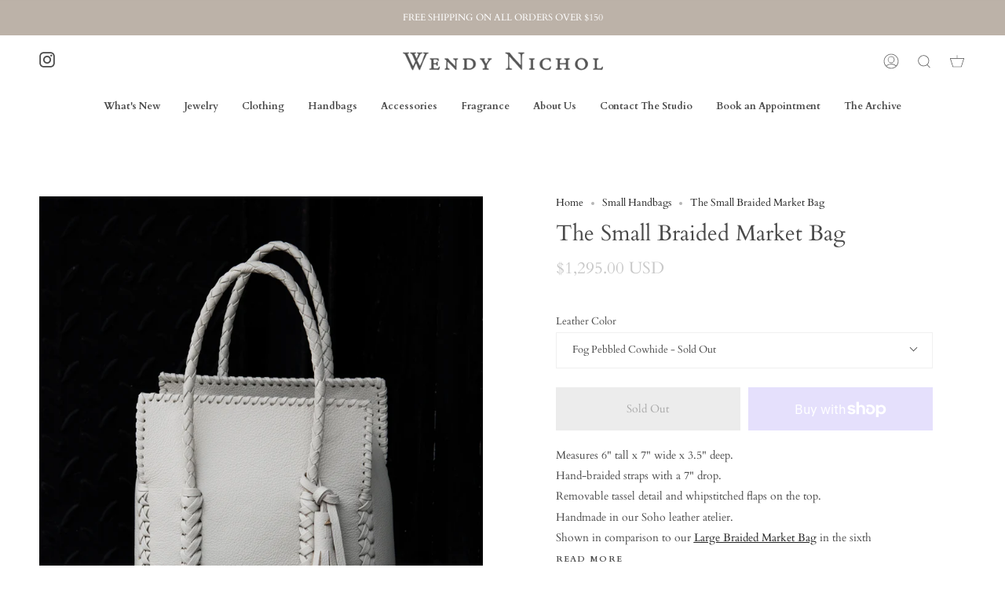

--- FILE ---
content_type: text/html; charset=utf-8
request_url: https://wendynicholnyc.com/collections/handbags-1/products/the-braided-market-bag
body_size: 25441
content:
<!doctype html>
<html class="no-js no-touch supports-no-cookies" lang="en">
<head>


  <meta charset="UTF-8">
  <meta name="viewport" content="width=device-width, initial-scale=1.0">
  <meta name="theme-color" content="#8191a4">
  <link rel="canonical" href="https://wendynicholnyc.com/products/the-braided-market-bag">

  <!-- ======================= Broadcast Theme V3.3.1 ========================= -->

  <link rel="preconnect" href="https://cdn.shopify.com" crossorigin>
  <link rel="preconnect" href="https://fonts.shopify.com" crossorigin>
  <link rel="preconnect" href="https://monorail-edge.shopifysvc.com" crossorigin>

  <link rel="preload" href="//wendynicholnyc.com/cdn/shop/t/35/assets/lazysizes.js?v=111431644619468174291656358846" as="script">
  <link rel="preload" href="//wendynicholnyc.com/cdn/shop/t/35/assets/vendor.js?v=54846291969275285991656358842" as="script">
  <link rel="preload" href="//wendynicholnyc.com/cdn/shop/t/35/assets/theme.js?v=83377917023193053951656358841" as="script">
  <link rel="preload" href="//wendynicholnyc.com/cdn/shop/t/35/assets/theme.css?v=122153647934742497311656358837" as="style">
    <link rel="shortcut icon" href="//wendynicholnyc.com/cdn/shop/files/WN-initial-logo_32x32.jpg?v=1657310568" type="image/png" />
  

  <!-- Title and description ================================================ -->
  
  <title>
    
    The Small Braided Market Bag
    
    
    
      &ndash; Wendy Nichol
    
  </title>

  
    <meta name="description" content="Measures 6&quot; tall x 7&quot; wide x 3.5&quot; deep.  Hand-braided straps with a 7&quot; drop.  Removable tassel detail and whipstitched flaps on the top.  Handmade in our Soho leather atelier. Shown in comparison to our Large Braided Market Bag in the sixth image.  Please contact our studio for custom order inquiries.">
  

  <meta property="og:site_name" content="Wendy Nichol">
<meta property="og:url" content="https://wendynicholnyc.com/products/the-braided-market-bag">
<meta property="og:title" content="The Small Braided Market Bag">
<meta property="og:type" content="product">
<meta property="og:description" content="Measures 6&quot; tall x 7&quot; wide x 3.5&quot; deep.  Hand-braided straps with a 7&quot; drop.  Removable tassel detail and whipstitched flaps on the top.  Handmade in our Soho leather atelier. Shown in comparison to our Large Braided Market Bag in the sixth image.  Please contact our studio for custom order inquiries."><meta property="og:image" content="http://wendynicholnyc.com/cdn/shop/products/fog-market001.jpg?v=1571864099">
  <meta property="og:image:secure_url" content="https://wendynicholnyc.com/cdn/shop/products/fog-market001.jpg?v=1571864099">
  <meta property="og:image:width" content="1800">
  <meta property="og:image:height" content="2250"><meta property="og:price:amount" content="1,295.00">
  <meta property="og:price:currency" content="USD"><meta name="twitter:card" content="summary_large_image">
<meta name="twitter:title" content="The Small Braided Market Bag">
<meta name="twitter:description" content="Measures 6&quot; tall x 7&quot; wide x 3.5&quot; deep.  Hand-braided straps with a 7&quot; drop.  Removable tassel detail and whipstitched flaps on the top.  Handmade in our Soho leather atelier. Shown in comparison to our Large Braided Market Bag in the sixth image.  Please contact our studio for custom order inquiries.">

  <!-- CSS ================================================================== -->

  <link href="//wendynicholnyc.com/cdn/shop/t/35/assets/font-settings.css?v=77401546292013651161763000212" rel="stylesheet" type="text/css" media="all" />

  
<style data-shopify>

:root {--scrollbar-width: 0px;


---color-video-bg: #f2f2f2;


---color-bg: #ffffff;
---color-bg-secondary: #ffffff;
---color-bg-rgb: 255, 255, 255;

---color-text-dark: #261f1f;
---color-text: #494949;
---color-text-light: #808080;


/* === Opacity shades of grey ===*/
---color-a5:  rgba(73, 73, 73, 0.05);
---color-a10: rgba(73, 73, 73, 0.1);
---color-a15: rgba(73, 73, 73, 0.15);
---color-a20: rgba(73, 73, 73, 0.2);
---color-a25: rgba(73, 73, 73, 0.25);
---color-a30: rgba(73, 73, 73, 0.3);
---color-a35: rgba(73, 73, 73, 0.35);
---color-a40: rgba(73, 73, 73, 0.4);
---color-a45: rgba(73, 73, 73, 0.45);
---color-a50: rgba(73, 73, 73, 0.5);
---color-a55: rgba(73, 73, 73, 0.55);
---color-a60: rgba(73, 73, 73, 0.6);
---color-a65: rgba(73, 73, 73, 0.65);
---color-a70: rgba(73, 73, 73, 0.7);
---color-a75: rgba(73, 73, 73, 0.75);
---color-a80: rgba(73, 73, 73, 0.8);
---color-a85: rgba(73, 73, 73, 0.85);
---color-a90: rgba(73, 73, 73, 0.9);
---color-a95: rgba(73, 73, 73, 0.95);

---color-border: rgb(240, 240, 240);
---color-border-light: #f6f6f6;
---color-border-hairline: #f7f7f7;
---color-border-dark: #bdbdbd;/* === Bright color ===*/
---color-primary: #ab8c52;
---color-primary-hover: #806430;
---color-primary-fade: rgba(171, 140, 82, 0.05);
---color-primary-fade-hover: rgba(171, 140, 82, 0.1);---color-primary-opposite: #ffffff;


/* === Secondary Color ===*/
---color-secondary: #8191a4;
---color-secondary-hover: #506a89;
---color-secondary-fade: rgba(129, 145, 164, 0.05);
---color-secondary-fade-hover: rgba(129, 145, 164, 0.1);---color-secondary-opposite: #ffffff;


/* === link Color ===*/
---color-link: #212121;
---color-link-hover: #bcb2a8;
---color-link-fade: rgba(33, 33, 33, 0.05);
---color-link-fade-hover: rgba(33, 33, 33, 0.1);---color-link-opposite: #ffffff;


/* === Product grid sale tags ===*/
---color-sale-bg: #f9dee5;
---color-sale-text: #af7b88;---color-sale-text-secondary: #f9dee5;

/* === Product grid badges ===*/
---color-badge-bg: #ffffff;
---color-badge-text: #212121;

/* === Helper colors for form error states ===*/
---color-error: var(---color-primary);
---color-error-bg: var(---color-primary-fade);



  ---radius: 0px;
  ---radius-sm: 0px;


---color-announcement-bg: #ffffff;
---color-announcement-text: #ab8c52;
---color-announcement-border: #e6ddcb;

---color-header-bg: #ffffff;
---color-header-link: #494949;
---color-header-link-hover: #ab8c52;

---color-menu-bg: #ffffff;
---color-menu-border: #ffffff;
---color-menu-link: #494949;
---color-menu-link-hover: #ab8c52;
---color-submenu-bg: #ffffff;
---color-submenu-link: #494949;
---color-submenu-link-hover: #ab8c52;
---color-menu-transparent: #ffffff;

---color-footer-bg: #ffffff;
---color-footer-text: #494949;
---color-footer-link: #494949;
---color-footer-link-hover: #ab8c52;
---color-footer-border: #494949;

/* === Custom Cursor ===*/

--icon-zoom-in: url( "//wendynicholnyc.com/cdn/shop/t/35/assets/icon-zoom-in.svg?v=126996651526054293301656358845" );
--icon-zoom-out: url( "//wendynicholnyc.com/cdn/shop/t/35/assets/icon-zoom-out.svg?v=128675709041987423641656358839" );

/* === Typography ===*/
---product-grid-aspect-ratio: 90.0%;
---product-grid-size-piece: 9.0;


---font-weight-body: 400;
---font-weight-body-bold: 700;

---font-stack-body: Cardo, serif;
---font-style-body: normal;
---font-adjust-body: 0.9;

---font-weight-heading: 400;
---font-weight-heading-bold: 700;

---font-stack-heading: Cardo, serif;
---font-style-heading: normal;
---font-adjust-heading: 1.0;

---font-stack-nav: Cardo, serif;
---font-style-nav: normal;
---font-adjust-nav: 0.9;

---font-weight-nav: 400;
---font-weight-nav-bold: 700;

---font-size-base: 0.9rem;
---font-size-base-percent: 0.9;

---ico-select: url("//wendynicholnyc.com/cdn/shop/t/35/assets/ico-select.svg?v=115630813262522069291656358844");

/* === Parallax ===*/
---parallax-strength-min: 120.0%;
---parallax-strength-max: 130.0%;
}

</style>


  <link href="//wendynicholnyc.com/cdn/shop/t/35/assets/theme.css?v=122153647934742497311656358837" rel="stylesheet" type="text/css" media="all" />

  <script>
    if (window.navigator.userAgent.indexOf('MSIE ') > 0 || window.navigator.userAgent.indexOf('Trident/') > 0) {
      document.documentElement.className = document.documentElement.className + ' ie';

      var scripts = document.getElementsByTagName('script')[0];
      var polyfill = document.createElement("script");
      polyfill.defer = true;
      polyfill.src = "//wendynicholnyc.com/cdn/shop/t/35/assets/ie11.js?v=144489047535103983231656358840";

      scripts.parentNode.insertBefore(polyfill, scripts);
    } else {
      document.documentElement.className = document.documentElement.className.replace('no-js', 'js');
    }

    window.lazySizesConfig = window.lazySizesConfig || {};
    window.lazySizesConfig.preloadAfterLoad = true;

    let root = '/';
    if (root[root.length - 1] !== '/') {
      root = root + '/';
    }

    window.theme = {
      routes: {
        root: root,
        cart: '/cart',
        cart_add_url: '/cart/add',
        product_recommendations_url: '/recommendations/products',
        search_url: '/search',
        addresses_url: '/account/addresses'
      },
      assets: {
        photoswipe: '//wendynicholnyc.com/cdn/shop/t/35/assets/photoswipe.js?v=108660782622152556431656358846',
        smoothscroll: '//wendynicholnyc.com/cdn/shop/t/35/assets/smoothscroll.js?v=37906625415260927261656358836',
        swatches: '//wendynicholnyc.com/cdn/shop/t/35/assets/swatches.json?v=153762849283573572451656358843',
        base: "//wendynicholnyc.com/cdn/shop/t/35/assets/",
        no_image: "//wendynicholnyc.com/cdn/shopifycloud/storefront/assets/no-image-2048-a2addb12_1024x.gif",
      },
      strings: {
        addToCart: "Add to cart",
        soldOut: "Sold Out",
        from: "From",
        preOrder: "Pre-order",
        sale: "Sale",
        subscription: "Subscription",
        unavailable: "Unavailable",
        unitPrice: "Unit price",
        unitPriceSeparator: "per",
        resultsFor: "Results for",
        noResultsFor: "No results for",
        shippingCalcSubmitButton: "Calculate shipping",
        shippingCalcSubmitButtonDisabled: "Calculating...",
        selectValue: "Select value",
        oneColor: "color",
        otherColor: "colors",
        upsellAddToCart: "Add",
        free: "Free"
      },
      settings: {
        customerLoggedIn: null ? true : false,
        cartDrawerEnabled: false,
        enableQuickAdd: false,
        enableAnimations: true,
        transparentHeader: false,
      },
      moneyFormat: true ? "${{amount}} USD" : "${{amount}}",
      moneyWithCurrencyFormat: "${{amount}} USD",
      info: {
        name: 'broadcast'
      },
      version: '3.3.1'
    };
  </script>

  

  <!-- Theme Javascript ============================================================== -->
  <script src="//wendynicholnyc.com/cdn/shop/t/35/assets/lazysizes.js?v=111431644619468174291656358846" async="async"></script>
  <script src="//wendynicholnyc.com/cdn/shop/t/35/assets/vendor.js?v=54846291969275285991656358842" defer="defer"></script>
  <script src="//wendynicholnyc.com/cdn/shop/t/35/assets/theme.js?v=83377917023193053951656358841" defer="defer"></script>

  <!-- Shopify app scripts =========================================================== -->

  <script>window.performance && window.performance.mark && window.performance.mark('shopify.content_for_header.start');</script><meta id="shopify-digital-wallet" name="shopify-digital-wallet" content="/440432/digital_wallets/dialog">
<meta name="shopify-checkout-api-token" content="94063760f69e20e4e6d7f8dbe56518a8">
<link rel="alternate" type="application/json+oembed" href="https://wendynicholnyc.com/products/the-braided-market-bag.oembed">
<script async="async" src="/checkouts/internal/preloads.js?locale=en-US"></script>
<link rel="preconnect" href="https://shop.app" crossorigin="anonymous">
<script async="async" src="https://shop.app/checkouts/internal/preloads.js?locale=en-US&shop_id=440432" crossorigin="anonymous"></script>
<script id="apple-pay-shop-capabilities" type="application/json">{"shopId":440432,"countryCode":"US","currencyCode":"USD","merchantCapabilities":["supports3DS"],"merchantId":"gid:\/\/shopify\/Shop\/440432","merchantName":"Wendy Nichol","requiredBillingContactFields":["postalAddress","email","phone"],"requiredShippingContactFields":["postalAddress","email","phone"],"shippingType":"shipping","supportedNetworks":["visa","masterCard","amex","discover","elo","jcb"],"total":{"type":"pending","label":"Wendy Nichol","amount":"1.00"},"shopifyPaymentsEnabled":true,"supportsSubscriptions":true}</script>
<script id="shopify-features" type="application/json">{"accessToken":"94063760f69e20e4e6d7f8dbe56518a8","betas":["rich-media-storefront-analytics"],"domain":"wendynicholnyc.com","predictiveSearch":true,"shopId":440432,"locale":"en"}</script>
<script>var Shopify = Shopify || {};
Shopify.shop = "wendynichol.myshopify.com";
Shopify.locale = "en";
Shopify.currency = {"active":"USD","rate":"1.0"};
Shopify.country = "US";
Shopify.theme = {"name":"Broadcast","id":130217083062,"schema_name":"Broadcast","schema_version":"3.3.1","theme_store_id":868,"role":"main"};
Shopify.theme.handle = "null";
Shopify.theme.style = {"id":null,"handle":null};
Shopify.cdnHost = "wendynicholnyc.com/cdn";
Shopify.routes = Shopify.routes || {};
Shopify.routes.root = "/";</script>
<script type="module">!function(o){(o.Shopify=o.Shopify||{}).modules=!0}(window);</script>
<script>!function(o){function n(){var o=[];function n(){o.push(Array.prototype.slice.apply(arguments))}return n.q=o,n}var t=o.Shopify=o.Shopify||{};t.loadFeatures=n(),t.autoloadFeatures=n()}(window);</script>
<script>
  window.ShopifyPay = window.ShopifyPay || {};
  window.ShopifyPay.apiHost = "shop.app\/pay";
  window.ShopifyPay.redirectState = null;
</script>
<script id="shop-js-analytics" type="application/json">{"pageType":"product"}</script>
<script defer="defer" async type="module" src="//wendynicholnyc.com/cdn/shopifycloud/shop-js/modules/v2/client.init-shop-cart-sync_BT-GjEfc.en.esm.js"></script>
<script defer="defer" async type="module" src="//wendynicholnyc.com/cdn/shopifycloud/shop-js/modules/v2/chunk.common_D58fp_Oc.esm.js"></script>
<script defer="defer" async type="module" src="//wendynicholnyc.com/cdn/shopifycloud/shop-js/modules/v2/chunk.modal_xMitdFEc.esm.js"></script>
<script type="module">
  await import("//wendynicholnyc.com/cdn/shopifycloud/shop-js/modules/v2/client.init-shop-cart-sync_BT-GjEfc.en.esm.js");
await import("//wendynicholnyc.com/cdn/shopifycloud/shop-js/modules/v2/chunk.common_D58fp_Oc.esm.js");
await import("//wendynicholnyc.com/cdn/shopifycloud/shop-js/modules/v2/chunk.modal_xMitdFEc.esm.js");

  window.Shopify.SignInWithShop?.initShopCartSync?.({"fedCMEnabled":true,"windoidEnabled":true});

</script>
<script>
  window.Shopify = window.Shopify || {};
  if (!window.Shopify.featureAssets) window.Shopify.featureAssets = {};
  window.Shopify.featureAssets['shop-js'] = {"shop-cart-sync":["modules/v2/client.shop-cart-sync_DZOKe7Ll.en.esm.js","modules/v2/chunk.common_D58fp_Oc.esm.js","modules/v2/chunk.modal_xMitdFEc.esm.js"],"init-fed-cm":["modules/v2/client.init-fed-cm_B6oLuCjv.en.esm.js","modules/v2/chunk.common_D58fp_Oc.esm.js","modules/v2/chunk.modal_xMitdFEc.esm.js"],"shop-cash-offers":["modules/v2/client.shop-cash-offers_D2sdYoxE.en.esm.js","modules/v2/chunk.common_D58fp_Oc.esm.js","modules/v2/chunk.modal_xMitdFEc.esm.js"],"shop-login-button":["modules/v2/client.shop-login-button_QeVjl5Y3.en.esm.js","modules/v2/chunk.common_D58fp_Oc.esm.js","modules/v2/chunk.modal_xMitdFEc.esm.js"],"pay-button":["modules/v2/client.pay-button_DXTOsIq6.en.esm.js","modules/v2/chunk.common_D58fp_Oc.esm.js","modules/v2/chunk.modal_xMitdFEc.esm.js"],"shop-button":["modules/v2/client.shop-button_DQZHx9pm.en.esm.js","modules/v2/chunk.common_D58fp_Oc.esm.js","modules/v2/chunk.modal_xMitdFEc.esm.js"],"avatar":["modules/v2/client.avatar_BTnouDA3.en.esm.js"],"init-windoid":["modules/v2/client.init-windoid_CR1B-cfM.en.esm.js","modules/v2/chunk.common_D58fp_Oc.esm.js","modules/v2/chunk.modal_xMitdFEc.esm.js"],"init-shop-for-new-customer-accounts":["modules/v2/client.init-shop-for-new-customer-accounts_C_vY_xzh.en.esm.js","modules/v2/client.shop-login-button_QeVjl5Y3.en.esm.js","modules/v2/chunk.common_D58fp_Oc.esm.js","modules/v2/chunk.modal_xMitdFEc.esm.js"],"init-shop-email-lookup-coordinator":["modules/v2/client.init-shop-email-lookup-coordinator_BI7n9ZSv.en.esm.js","modules/v2/chunk.common_D58fp_Oc.esm.js","modules/v2/chunk.modal_xMitdFEc.esm.js"],"init-shop-cart-sync":["modules/v2/client.init-shop-cart-sync_BT-GjEfc.en.esm.js","modules/v2/chunk.common_D58fp_Oc.esm.js","modules/v2/chunk.modal_xMitdFEc.esm.js"],"shop-toast-manager":["modules/v2/client.shop-toast-manager_DiYdP3xc.en.esm.js","modules/v2/chunk.common_D58fp_Oc.esm.js","modules/v2/chunk.modal_xMitdFEc.esm.js"],"init-customer-accounts":["modules/v2/client.init-customer-accounts_D9ZNqS-Q.en.esm.js","modules/v2/client.shop-login-button_QeVjl5Y3.en.esm.js","modules/v2/chunk.common_D58fp_Oc.esm.js","modules/v2/chunk.modal_xMitdFEc.esm.js"],"init-customer-accounts-sign-up":["modules/v2/client.init-customer-accounts-sign-up_iGw4briv.en.esm.js","modules/v2/client.shop-login-button_QeVjl5Y3.en.esm.js","modules/v2/chunk.common_D58fp_Oc.esm.js","modules/v2/chunk.modal_xMitdFEc.esm.js"],"shop-follow-button":["modules/v2/client.shop-follow-button_CqMgW2wH.en.esm.js","modules/v2/chunk.common_D58fp_Oc.esm.js","modules/v2/chunk.modal_xMitdFEc.esm.js"],"checkout-modal":["modules/v2/client.checkout-modal_xHeaAweL.en.esm.js","modules/v2/chunk.common_D58fp_Oc.esm.js","modules/v2/chunk.modal_xMitdFEc.esm.js"],"shop-login":["modules/v2/client.shop-login_D91U-Q7h.en.esm.js","modules/v2/chunk.common_D58fp_Oc.esm.js","modules/v2/chunk.modal_xMitdFEc.esm.js"],"lead-capture":["modules/v2/client.lead-capture_BJmE1dJe.en.esm.js","modules/v2/chunk.common_D58fp_Oc.esm.js","modules/v2/chunk.modal_xMitdFEc.esm.js"],"payment-terms":["modules/v2/client.payment-terms_Ci9AEqFq.en.esm.js","modules/v2/chunk.common_D58fp_Oc.esm.js","modules/v2/chunk.modal_xMitdFEc.esm.js"]};
</script>
<script id="__st">var __st={"a":440432,"offset":-18000,"reqid":"62783f19-c7bf-49c6-8fec-5b696d3ad4a4-1769373224","pageurl":"wendynicholnyc.com\/collections\/handbags-1\/products\/the-braided-market-bag","u":"26532d78d669","p":"product","rtyp":"product","rid":1863161413698};</script>
<script>window.ShopifyPaypalV4VisibilityTracking = true;</script>
<script id="captcha-bootstrap">!function(){'use strict';const t='contact',e='account',n='new_comment',o=[[t,t],['blogs',n],['comments',n],[t,'customer']],c=[[e,'customer_login'],[e,'guest_login'],[e,'recover_customer_password'],[e,'create_customer']],r=t=>t.map((([t,e])=>`form[action*='/${t}']:not([data-nocaptcha='true']) input[name='form_type'][value='${e}']`)).join(','),a=t=>()=>t?[...document.querySelectorAll(t)].map((t=>t.form)):[];function s(){const t=[...o],e=r(t);return a(e)}const i='password',u='form_key',d=['recaptcha-v3-token','g-recaptcha-response','h-captcha-response',i],f=()=>{try{return window.sessionStorage}catch{return}},m='__shopify_v',_=t=>t.elements[u];function p(t,e,n=!1){try{const o=window.sessionStorage,c=JSON.parse(o.getItem(e)),{data:r}=function(t){const{data:e,action:n}=t;return t[m]||n?{data:e,action:n}:{data:t,action:n}}(c);for(const[e,n]of Object.entries(r))t.elements[e]&&(t.elements[e].value=n);n&&o.removeItem(e)}catch(o){console.error('form repopulation failed',{error:o})}}const l='form_type',E='cptcha';function T(t){t.dataset[E]=!0}const w=window,h=w.document,L='Shopify',v='ce_forms',y='captcha';let A=!1;((t,e)=>{const n=(g='f06e6c50-85a8-45c8-87d0-21a2b65856fe',I='https://cdn.shopify.com/shopifycloud/storefront-forms-hcaptcha/ce_storefront_forms_captcha_hcaptcha.v1.5.2.iife.js',D={infoText:'Protected by hCaptcha',privacyText:'Privacy',termsText:'Terms'},(t,e,n)=>{const o=w[L][v],c=o.bindForm;if(c)return c(t,g,e,D).then(n);var r;o.q.push([[t,g,e,D],n]),r=I,A||(h.body.append(Object.assign(h.createElement('script'),{id:'captcha-provider',async:!0,src:r})),A=!0)});var g,I,D;w[L]=w[L]||{},w[L][v]=w[L][v]||{},w[L][v].q=[],w[L][y]=w[L][y]||{},w[L][y].protect=function(t,e){n(t,void 0,e),T(t)},Object.freeze(w[L][y]),function(t,e,n,w,h,L){const[v,y,A,g]=function(t,e,n){const i=e?o:[],u=t?c:[],d=[...i,...u],f=r(d),m=r(i),_=r(d.filter((([t,e])=>n.includes(e))));return[a(f),a(m),a(_),s()]}(w,h,L),I=t=>{const e=t.target;return e instanceof HTMLFormElement?e:e&&e.form},D=t=>v().includes(t);t.addEventListener('submit',(t=>{const e=I(t);if(!e)return;const n=D(e)&&!e.dataset.hcaptchaBound&&!e.dataset.recaptchaBound,o=_(e),c=g().includes(e)&&(!o||!o.value);(n||c)&&t.preventDefault(),c&&!n&&(function(t){try{if(!f())return;!function(t){const e=f();if(!e)return;const n=_(t);if(!n)return;const o=n.value;o&&e.removeItem(o)}(t);const e=Array.from(Array(32),(()=>Math.random().toString(36)[2])).join('');!function(t,e){_(t)||t.append(Object.assign(document.createElement('input'),{type:'hidden',name:u})),t.elements[u].value=e}(t,e),function(t,e){const n=f();if(!n)return;const o=[...t.querySelectorAll(`input[type='${i}']`)].map((({name:t})=>t)),c=[...d,...o],r={};for(const[a,s]of new FormData(t).entries())c.includes(a)||(r[a]=s);n.setItem(e,JSON.stringify({[m]:1,action:t.action,data:r}))}(t,e)}catch(e){console.error('failed to persist form',e)}}(e),e.submit())}));const S=(t,e)=>{t&&!t.dataset[E]&&(n(t,e.some((e=>e===t))),T(t))};for(const o of['focusin','change'])t.addEventListener(o,(t=>{const e=I(t);D(e)&&S(e,y())}));const B=e.get('form_key'),M=e.get(l),P=B&&M;t.addEventListener('DOMContentLoaded',(()=>{const t=y();if(P)for(const e of t)e.elements[l].value===M&&p(e,B);[...new Set([...A(),...v().filter((t=>'true'===t.dataset.shopifyCaptcha))])].forEach((e=>S(e,t)))}))}(h,new URLSearchParams(w.location.search),n,t,e,['guest_login'])})(!0,!0)}();</script>
<script integrity="sha256-4kQ18oKyAcykRKYeNunJcIwy7WH5gtpwJnB7kiuLZ1E=" data-source-attribution="shopify.loadfeatures" defer="defer" src="//wendynicholnyc.com/cdn/shopifycloud/storefront/assets/storefront/load_feature-a0a9edcb.js" crossorigin="anonymous"></script>
<script crossorigin="anonymous" defer="defer" src="//wendynicholnyc.com/cdn/shopifycloud/storefront/assets/shopify_pay/storefront-65b4c6d7.js?v=20250812"></script>
<script data-source-attribution="shopify.dynamic_checkout.dynamic.init">var Shopify=Shopify||{};Shopify.PaymentButton=Shopify.PaymentButton||{isStorefrontPortableWallets:!0,init:function(){window.Shopify.PaymentButton.init=function(){};var t=document.createElement("script");t.src="https://wendynicholnyc.com/cdn/shopifycloud/portable-wallets/latest/portable-wallets.en.js",t.type="module",document.head.appendChild(t)}};
</script>
<script data-source-attribution="shopify.dynamic_checkout.buyer_consent">
  function portableWalletsHideBuyerConsent(e){var t=document.getElementById("shopify-buyer-consent"),n=document.getElementById("shopify-subscription-policy-button");t&&n&&(t.classList.add("hidden"),t.setAttribute("aria-hidden","true"),n.removeEventListener("click",e))}function portableWalletsShowBuyerConsent(e){var t=document.getElementById("shopify-buyer-consent"),n=document.getElementById("shopify-subscription-policy-button");t&&n&&(t.classList.remove("hidden"),t.removeAttribute("aria-hidden"),n.addEventListener("click",e))}window.Shopify?.PaymentButton&&(window.Shopify.PaymentButton.hideBuyerConsent=portableWalletsHideBuyerConsent,window.Shopify.PaymentButton.showBuyerConsent=portableWalletsShowBuyerConsent);
</script>
<script>
  function portableWalletsCleanup(e){e&&e.src&&console.error("Failed to load portable wallets script "+e.src);var t=document.querySelectorAll("shopify-accelerated-checkout .shopify-payment-button__skeleton, shopify-accelerated-checkout-cart .wallet-cart-button__skeleton"),e=document.getElementById("shopify-buyer-consent");for(let e=0;e<t.length;e++)t[e].remove();e&&e.remove()}function portableWalletsNotLoadedAsModule(e){e instanceof ErrorEvent&&"string"==typeof e.message&&e.message.includes("import.meta")&&"string"==typeof e.filename&&e.filename.includes("portable-wallets")&&(window.removeEventListener("error",portableWalletsNotLoadedAsModule),window.Shopify.PaymentButton.failedToLoad=e,"loading"===document.readyState?document.addEventListener("DOMContentLoaded",window.Shopify.PaymentButton.init):window.Shopify.PaymentButton.init())}window.addEventListener("error",portableWalletsNotLoadedAsModule);
</script>

<script type="module" src="https://wendynicholnyc.com/cdn/shopifycloud/portable-wallets/latest/portable-wallets.en.js" onError="portableWalletsCleanup(this)" crossorigin="anonymous"></script>
<script nomodule>
  document.addEventListener("DOMContentLoaded", portableWalletsCleanup);
</script>

<link id="shopify-accelerated-checkout-styles" rel="stylesheet" media="screen" href="https://wendynicholnyc.com/cdn/shopifycloud/portable-wallets/latest/accelerated-checkout-backwards-compat.css" crossorigin="anonymous">
<style id="shopify-accelerated-checkout-cart">
        #shopify-buyer-consent {
  margin-top: 1em;
  display: inline-block;
  width: 100%;
}

#shopify-buyer-consent.hidden {
  display: none;
}

#shopify-subscription-policy-button {
  background: none;
  border: none;
  padding: 0;
  text-decoration: underline;
  font-size: inherit;
  cursor: pointer;
}

#shopify-subscription-policy-button::before {
  box-shadow: none;
}

      </style>

<script>window.performance && window.performance.mark && window.performance.mark('shopify.content_for_header.end');</script>
<link href="https://monorail-edge.shopifysvc.com" rel="dns-prefetch">
<script>(function(){if ("sendBeacon" in navigator && "performance" in window) {try {var session_token_from_headers = performance.getEntriesByType('navigation')[0].serverTiming.find(x => x.name == '_s').description;} catch {var session_token_from_headers = undefined;}var session_cookie_matches = document.cookie.match(/_shopify_s=([^;]*)/);var session_token_from_cookie = session_cookie_matches && session_cookie_matches.length === 2 ? session_cookie_matches[1] : "";var session_token = session_token_from_headers || session_token_from_cookie || "";function handle_abandonment_event(e) {var entries = performance.getEntries().filter(function(entry) {return /monorail-edge.shopifysvc.com/.test(entry.name);});if (!window.abandonment_tracked && entries.length === 0) {window.abandonment_tracked = true;var currentMs = Date.now();var navigation_start = performance.timing.navigationStart;var payload = {shop_id: 440432,url: window.location.href,navigation_start,duration: currentMs - navigation_start,session_token,page_type: "product"};window.navigator.sendBeacon("https://monorail-edge.shopifysvc.com/v1/produce", JSON.stringify({schema_id: "online_store_buyer_site_abandonment/1.1",payload: payload,metadata: {event_created_at_ms: currentMs,event_sent_at_ms: currentMs}}));}}window.addEventListener('pagehide', handle_abandonment_event);}}());</script>
<script id="web-pixels-manager-setup">(function e(e,d,r,n,o){if(void 0===o&&(o={}),!Boolean(null===(a=null===(i=window.Shopify)||void 0===i?void 0:i.analytics)||void 0===a?void 0:a.replayQueue)){var i,a;window.Shopify=window.Shopify||{};var t=window.Shopify;t.analytics=t.analytics||{};var s=t.analytics;s.replayQueue=[],s.publish=function(e,d,r){return s.replayQueue.push([e,d,r]),!0};try{self.performance.mark("wpm:start")}catch(e){}var l=function(){var e={modern:/Edge?\/(1{2}[4-9]|1[2-9]\d|[2-9]\d{2}|\d{4,})\.\d+(\.\d+|)|Firefox\/(1{2}[4-9]|1[2-9]\d|[2-9]\d{2}|\d{4,})\.\d+(\.\d+|)|Chrom(ium|e)\/(9{2}|\d{3,})\.\d+(\.\d+|)|(Maci|X1{2}).+ Version\/(15\.\d+|(1[6-9]|[2-9]\d|\d{3,})\.\d+)([,.]\d+|)( \(\w+\)|)( Mobile\/\w+|) Safari\/|Chrome.+OPR\/(9{2}|\d{3,})\.\d+\.\d+|(CPU[ +]OS|iPhone[ +]OS|CPU[ +]iPhone|CPU IPhone OS|CPU iPad OS)[ +]+(15[._]\d+|(1[6-9]|[2-9]\d|\d{3,})[._]\d+)([._]\d+|)|Android:?[ /-](13[3-9]|1[4-9]\d|[2-9]\d{2}|\d{4,})(\.\d+|)(\.\d+|)|Android.+Firefox\/(13[5-9]|1[4-9]\d|[2-9]\d{2}|\d{4,})\.\d+(\.\d+|)|Android.+Chrom(ium|e)\/(13[3-9]|1[4-9]\d|[2-9]\d{2}|\d{4,})\.\d+(\.\d+|)|SamsungBrowser\/([2-9]\d|\d{3,})\.\d+/,legacy:/Edge?\/(1[6-9]|[2-9]\d|\d{3,})\.\d+(\.\d+|)|Firefox\/(5[4-9]|[6-9]\d|\d{3,})\.\d+(\.\d+|)|Chrom(ium|e)\/(5[1-9]|[6-9]\d|\d{3,})\.\d+(\.\d+|)([\d.]+$|.*Safari\/(?![\d.]+ Edge\/[\d.]+$))|(Maci|X1{2}).+ Version\/(10\.\d+|(1[1-9]|[2-9]\d|\d{3,})\.\d+)([,.]\d+|)( \(\w+\)|)( Mobile\/\w+|) Safari\/|Chrome.+OPR\/(3[89]|[4-9]\d|\d{3,})\.\d+\.\d+|(CPU[ +]OS|iPhone[ +]OS|CPU[ +]iPhone|CPU IPhone OS|CPU iPad OS)[ +]+(10[._]\d+|(1[1-9]|[2-9]\d|\d{3,})[._]\d+)([._]\d+|)|Android:?[ /-](13[3-9]|1[4-9]\d|[2-9]\d{2}|\d{4,})(\.\d+|)(\.\d+|)|Mobile Safari.+OPR\/([89]\d|\d{3,})\.\d+\.\d+|Android.+Firefox\/(13[5-9]|1[4-9]\d|[2-9]\d{2}|\d{4,})\.\d+(\.\d+|)|Android.+Chrom(ium|e)\/(13[3-9]|1[4-9]\d|[2-9]\d{2}|\d{4,})\.\d+(\.\d+|)|Android.+(UC? ?Browser|UCWEB|U3)[ /]?(15\.([5-9]|\d{2,})|(1[6-9]|[2-9]\d|\d{3,})\.\d+)\.\d+|SamsungBrowser\/(5\.\d+|([6-9]|\d{2,})\.\d+)|Android.+MQ{2}Browser\/(14(\.(9|\d{2,})|)|(1[5-9]|[2-9]\d|\d{3,})(\.\d+|))(\.\d+|)|K[Aa][Ii]OS\/(3\.\d+|([4-9]|\d{2,})\.\d+)(\.\d+|)/},d=e.modern,r=e.legacy,n=navigator.userAgent;return n.match(d)?"modern":n.match(r)?"legacy":"unknown"}(),u="modern"===l?"modern":"legacy",c=(null!=n?n:{modern:"",legacy:""})[u],f=function(e){return[e.baseUrl,"/wpm","/b",e.hashVersion,"modern"===e.buildTarget?"m":"l",".js"].join("")}({baseUrl:d,hashVersion:r,buildTarget:u}),m=function(e){var d=e.version,r=e.bundleTarget,n=e.surface,o=e.pageUrl,i=e.monorailEndpoint;return{emit:function(e){var a=e.status,t=e.errorMsg,s=(new Date).getTime(),l=JSON.stringify({metadata:{event_sent_at_ms:s},events:[{schema_id:"web_pixels_manager_load/3.1",payload:{version:d,bundle_target:r,page_url:o,status:a,surface:n,error_msg:t},metadata:{event_created_at_ms:s}}]});if(!i)return console&&console.warn&&console.warn("[Web Pixels Manager] No Monorail endpoint provided, skipping logging."),!1;try{return self.navigator.sendBeacon.bind(self.navigator)(i,l)}catch(e){}var u=new XMLHttpRequest;try{return u.open("POST",i,!0),u.setRequestHeader("Content-Type","text/plain"),u.send(l),!0}catch(e){return console&&console.warn&&console.warn("[Web Pixels Manager] Got an unhandled error while logging to Monorail."),!1}}}}({version:r,bundleTarget:l,surface:e.surface,pageUrl:self.location.href,monorailEndpoint:e.monorailEndpoint});try{o.browserTarget=l,function(e){var d=e.src,r=e.async,n=void 0===r||r,o=e.onload,i=e.onerror,a=e.sri,t=e.scriptDataAttributes,s=void 0===t?{}:t,l=document.createElement("script"),u=document.querySelector("head"),c=document.querySelector("body");if(l.async=n,l.src=d,a&&(l.integrity=a,l.crossOrigin="anonymous"),s)for(var f in s)if(Object.prototype.hasOwnProperty.call(s,f))try{l.dataset[f]=s[f]}catch(e){}if(o&&l.addEventListener("load",o),i&&l.addEventListener("error",i),u)u.appendChild(l);else{if(!c)throw new Error("Did not find a head or body element to append the script");c.appendChild(l)}}({src:f,async:!0,onload:function(){if(!function(){var e,d;return Boolean(null===(d=null===(e=window.Shopify)||void 0===e?void 0:e.analytics)||void 0===d?void 0:d.initialized)}()){var d=window.webPixelsManager.init(e)||void 0;if(d){var r=window.Shopify.analytics;r.replayQueue.forEach((function(e){var r=e[0],n=e[1],o=e[2];d.publishCustomEvent(r,n,o)})),r.replayQueue=[],r.publish=d.publishCustomEvent,r.visitor=d.visitor,r.initialized=!0}}},onerror:function(){return m.emit({status:"failed",errorMsg:"".concat(f," has failed to load")})},sri:function(e){var d=/^sha384-[A-Za-z0-9+/=]+$/;return"string"==typeof e&&d.test(e)}(c)?c:"",scriptDataAttributes:o}),m.emit({status:"loading"})}catch(e){m.emit({status:"failed",errorMsg:(null==e?void 0:e.message)||"Unknown error"})}}})({shopId: 440432,storefrontBaseUrl: "https://wendynicholnyc.com",extensionsBaseUrl: "https://extensions.shopifycdn.com/cdn/shopifycloud/web-pixels-manager",monorailEndpoint: "https://monorail-edge.shopifysvc.com/unstable/produce_batch",surface: "storefront-renderer",enabledBetaFlags: ["2dca8a86"],webPixelsConfigList: [{"id":"457769142","configuration":"{\"config\":\"{\\\"pixel_id\\\":\\\"G-QDRWE1V33H\\\",\\\"gtag_events\\\":[{\\\"type\\\":\\\"purchase\\\",\\\"action_label\\\":\\\"G-QDRWE1V33H\\\"},{\\\"type\\\":\\\"page_view\\\",\\\"action_label\\\":\\\"G-QDRWE1V33H\\\"},{\\\"type\\\":\\\"view_item\\\",\\\"action_label\\\":\\\"G-QDRWE1V33H\\\"},{\\\"type\\\":\\\"search\\\",\\\"action_label\\\":\\\"G-QDRWE1V33H\\\"},{\\\"type\\\":\\\"add_to_cart\\\",\\\"action_label\\\":\\\"G-QDRWE1V33H\\\"},{\\\"type\\\":\\\"begin_checkout\\\",\\\"action_label\\\":\\\"G-QDRWE1V33H\\\"},{\\\"type\\\":\\\"add_payment_info\\\",\\\"action_label\\\":\\\"G-QDRWE1V33H\\\"}],\\\"enable_monitoring_mode\\\":false}\"}","eventPayloadVersion":"v1","runtimeContext":"OPEN","scriptVersion":"b2a88bafab3e21179ed38636efcd8a93","type":"APP","apiClientId":1780363,"privacyPurposes":[],"dataSharingAdjustments":{"protectedCustomerApprovalScopes":["read_customer_address","read_customer_email","read_customer_name","read_customer_personal_data","read_customer_phone"]}},{"id":"shopify-app-pixel","configuration":"{}","eventPayloadVersion":"v1","runtimeContext":"STRICT","scriptVersion":"0450","apiClientId":"shopify-pixel","type":"APP","privacyPurposes":["ANALYTICS","MARKETING"]},{"id":"shopify-custom-pixel","eventPayloadVersion":"v1","runtimeContext":"LAX","scriptVersion":"0450","apiClientId":"shopify-pixel","type":"CUSTOM","privacyPurposes":["ANALYTICS","MARKETING"]}],isMerchantRequest: false,initData: {"shop":{"name":"Wendy Nichol","paymentSettings":{"currencyCode":"USD"},"myshopifyDomain":"wendynichol.myshopify.com","countryCode":"US","storefrontUrl":"https:\/\/wendynicholnyc.com"},"customer":null,"cart":null,"checkout":null,"productVariants":[{"price":{"amount":1295.0,"currencyCode":"USD"},"product":{"title":"The Small Braided Market Bag","vendor":"Wendy Nichol","id":"1863161413698","untranslatedTitle":"The Small Braided Market Bag","url":"\/products\/the-braided-market-bag","type":"Handbags"},"id":"15746001076290","image":{"src":"\/\/wendynicholnyc.com\/cdn\/shop\/products\/fog-market001.jpg?v=1571864099"},"sku":"","title":"Fog Pebbled Cowhide","untranslatedTitle":"Fog Pebbled Cowhide"},{"price":{"amount":1295.0,"currencyCode":"USD"},"product":{"title":"The Small Braided Market Bag","vendor":"Wendy Nichol","id":"1863161413698","untranslatedTitle":"The Small Braided Market Bag","url":"\/products\/the-braided-market-bag","type":"Handbags"},"id":"15428084498498","image":{"src":"\/\/wendynicholnyc.com\/cdn\/shop\/products\/fog-market001.jpg?v=1571864099"},"sku":"","title":"Camel Pebbled Cowhide","untranslatedTitle":"Camel Pebbled Cowhide"},{"price":{"amount":1295.0,"currencyCode":"USD"},"product":{"title":"The Small Braided Market Bag","vendor":"Wendy Nichol","id":"1863161413698","untranslatedTitle":"The Small Braided Market Bag","url":"\/products\/the-braided-market-bag","type":"Handbags"},"id":"15428084465730","image":{"src":"\/\/wendynicholnyc.com\/cdn\/shop\/products\/fog-market001.jpg?v=1571864099"},"sku":"","title":"Black Pebbled Cowhide","untranslatedTitle":"Black Pebbled Cowhide"},{"price":{"amount":1295.0,"currencyCode":"USD"},"product":{"title":"The Small Braided Market Bag","vendor":"Wendy Nichol","id":"1863161413698","untranslatedTitle":"The Small Braided Market Bag","url":"\/products\/the-braided-market-bag","type":"Handbags"},"id":"15530384195650","image":{"src":"\/\/wendynicholnyc.com\/cdn\/shop\/products\/fog-market001.jpg?v=1571864099"},"sku":"","title":"Porcelain Blue Pebbled Cowhide","untranslatedTitle":"Porcelain Blue Pebbled Cowhide"},{"price":{"amount":1295.0,"currencyCode":"USD"},"product":{"title":"The Small Braided Market Bag","vendor":"Wendy Nichol","id":"1863161413698","untranslatedTitle":"The Small Braided Market Bag","url":"\/products\/the-braided-market-bag","type":"Handbags"},"id":"30966328131650","image":{"src":"\/\/wendynicholnyc.com\/cdn\/shop\/products\/fog-market001.jpg?v=1571864099"},"sku":"","title":"Navy Pebbled Cowhide with Black Lacing","untranslatedTitle":"Navy Pebbled Cowhide with Black Lacing"}],"purchasingCompany":null},},"https://wendynicholnyc.com/cdn","fcfee988w5aeb613cpc8e4bc33m6693e112",{"modern":"","legacy":""},{"shopId":"440432","storefrontBaseUrl":"https:\/\/wendynicholnyc.com","extensionBaseUrl":"https:\/\/extensions.shopifycdn.com\/cdn\/shopifycloud\/web-pixels-manager","surface":"storefront-renderer","enabledBetaFlags":"[\"2dca8a86\"]","isMerchantRequest":"false","hashVersion":"fcfee988w5aeb613cpc8e4bc33m6693e112","publish":"custom","events":"[[\"page_viewed\",{}],[\"product_viewed\",{\"productVariant\":{\"price\":{\"amount\":1295.0,\"currencyCode\":\"USD\"},\"product\":{\"title\":\"The Small Braided Market Bag\",\"vendor\":\"Wendy Nichol\",\"id\":\"1863161413698\",\"untranslatedTitle\":\"The Small Braided Market Bag\",\"url\":\"\/products\/the-braided-market-bag\",\"type\":\"Handbags\"},\"id\":\"15746001076290\",\"image\":{\"src\":\"\/\/wendynicholnyc.com\/cdn\/shop\/products\/fog-market001.jpg?v=1571864099\"},\"sku\":\"\",\"title\":\"Fog Pebbled Cowhide\",\"untranslatedTitle\":\"Fog Pebbled Cowhide\"}}]]"});</script><script>
  window.ShopifyAnalytics = window.ShopifyAnalytics || {};
  window.ShopifyAnalytics.meta = window.ShopifyAnalytics.meta || {};
  window.ShopifyAnalytics.meta.currency = 'USD';
  var meta = {"product":{"id":1863161413698,"gid":"gid:\/\/shopify\/Product\/1863161413698","vendor":"Wendy Nichol","type":"Handbags","handle":"the-braided-market-bag","variants":[{"id":15746001076290,"price":129500,"name":"The Small Braided Market Bag - Fog Pebbled Cowhide","public_title":"Fog Pebbled Cowhide","sku":""},{"id":15428084498498,"price":129500,"name":"The Small Braided Market Bag - Camel Pebbled Cowhide","public_title":"Camel Pebbled Cowhide","sku":""},{"id":15428084465730,"price":129500,"name":"The Small Braided Market Bag - Black Pebbled Cowhide","public_title":"Black Pebbled Cowhide","sku":""},{"id":15530384195650,"price":129500,"name":"The Small Braided Market Bag - Porcelain Blue Pebbled Cowhide","public_title":"Porcelain Blue Pebbled Cowhide","sku":""},{"id":30966328131650,"price":129500,"name":"The Small Braided Market Bag - Navy Pebbled Cowhide with Black Lacing","public_title":"Navy Pebbled Cowhide with Black Lacing","sku":""}],"remote":false},"page":{"pageType":"product","resourceType":"product","resourceId":1863161413698,"requestId":"62783f19-c7bf-49c6-8fec-5b696d3ad4a4-1769373224"}};
  for (var attr in meta) {
    window.ShopifyAnalytics.meta[attr] = meta[attr];
  }
</script>
<script class="analytics">
  (function () {
    var customDocumentWrite = function(content) {
      var jquery = null;

      if (window.jQuery) {
        jquery = window.jQuery;
      } else if (window.Checkout && window.Checkout.$) {
        jquery = window.Checkout.$;
      }

      if (jquery) {
        jquery('body').append(content);
      }
    };

    var hasLoggedConversion = function(token) {
      if (token) {
        return document.cookie.indexOf('loggedConversion=' + token) !== -1;
      }
      return false;
    }

    var setCookieIfConversion = function(token) {
      if (token) {
        var twoMonthsFromNow = new Date(Date.now());
        twoMonthsFromNow.setMonth(twoMonthsFromNow.getMonth() + 2);

        document.cookie = 'loggedConversion=' + token + '; expires=' + twoMonthsFromNow;
      }
    }

    var trekkie = window.ShopifyAnalytics.lib = window.trekkie = window.trekkie || [];
    if (trekkie.integrations) {
      return;
    }
    trekkie.methods = [
      'identify',
      'page',
      'ready',
      'track',
      'trackForm',
      'trackLink'
    ];
    trekkie.factory = function(method) {
      return function() {
        var args = Array.prototype.slice.call(arguments);
        args.unshift(method);
        trekkie.push(args);
        return trekkie;
      };
    };
    for (var i = 0; i < trekkie.methods.length; i++) {
      var key = trekkie.methods[i];
      trekkie[key] = trekkie.factory(key);
    }
    trekkie.load = function(config) {
      trekkie.config = config || {};
      trekkie.config.initialDocumentCookie = document.cookie;
      var first = document.getElementsByTagName('script')[0];
      var script = document.createElement('script');
      script.type = 'text/javascript';
      script.onerror = function(e) {
        var scriptFallback = document.createElement('script');
        scriptFallback.type = 'text/javascript';
        scriptFallback.onerror = function(error) {
                var Monorail = {
      produce: function produce(monorailDomain, schemaId, payload) {
        var currentMs = new Date().getTime();
        var event = {
          schema_id: schemaId,
          payload: payload,
          metadata: {
            event_created_at_ms: currentMs,
            event_sent_at_ms: currentMs
          }
        };
        return Monorail.sendRequest("https://" + monorailDomain + "/v1/produce", JSON.stringify(event));
      },
      sendRequest: function sendRequest(endpointUrl, payload) {
        // Try the sendBeacon API
        if (window && window.navigator && typeof window.navigator.sendBeacon === 'function' && typeof window.Blob === 'function' && !Monorail.isIos12()) {
          var blobData = new window.Blob([payload], {
            type: 'text/plain'
          });

          if (window.navigator.sendBeacon(endpointUrl, blobData)) {
            return true;
          } // sendBeacon was not successful

        } // XHR beacon

        var xhr = new XMLHttpRequest();

        try {
          xhr.open('POST', endpointUrl);
          xhr.setRequestHeader('Content-Type', 'text/plain');
          xhr.send(payload);
        } catch (e) {
          console.log(e);
        }

        return false;
      },
      isIos12: function isIos12() {
        return window.navigator.userAgent.lastIndexOf('iPhone; CPU iPhone OS 12_') !== -1 || window.navigator.userAgent.lastIndexOf('iPad; CPU OS 12_') !== -1;
      }
    };
    Monorail.produce('monorail-edge.shopifysvc.com',
      'trekkie_storefront_load_errors/1.1',
      {shop_id: 440432,
      theme_id: 130217083062,
      app_name: "storefront",
      context_url: window.location.href,
      source_url: "//wendynicholnyc.com/cdn/s/trekkie.storefront.8d95595f799fbf7e1d32231b9a28fd43b70c67d3.min.js"});

        };
        scriptFallback.async = true;
        scriptFallback.src = '//wendynicholnyc.com/cdn/s/trekkie.storefront.8d95595f799fbf7e1d32231b9a28fd43b70c67d3.min.js';
        first.parentNode.insertBefore(scriptFallback, first);
      };
      script.async = true;
      script.src = '//wendynicholnyc.com/cdn/s/trekkie.storefront.8d95595f799fbf7e1d32231b9a28fd43b70c67d3.min.js';
      first.parentNode.insertBefore(script, first);
    };
    trekkie.load(
      {"Trekkie":{"appName":"storefront","development":false,"defaultAttributes":{"shopId":440432,"isMerchantRequest":null,"themeId":130217083062,"themeCityHash":"7317489369667356152","contentLanguage":"en","currency":"USD","eventMetadataId":"81a0e3c7-a847-40a6-9977-26293c6315ea"},"isServerSideCookieWritingEnabled":true,"monorailRegion":"shop_domain","enabledBetaFlags":["65f19447"]},"Session Attribution":{},"S2S":{"facebookCapiEnabled":false,"source":"trekkie-storefront-renderer","apiClientId":580111}}
    );

    var loaded = false;
    trekkie.ready(function() {
      if (loaded) return;
      loaded = true;

      window.ShopifyAnalytics.lib = window.trekkie;

      var originalDocumentWrite = document.write;
      document.write = customDocumentWrite;
      try { window.ShopifyAnalytics.merchantGoogleAnalytics.call(this); } catch(error) {};
      document.write = originalDocumentWrite;

      window.ShopifyAnalytics.lib.page(null,{"pageType":"product","resourceType":"product","resourceId":1863161413698,"requestId":"62783f19-c7bf-49c6-8fec-5b696d3ad4a4-1769373224","shopifyEmitted":true});

      var match = window.location.pathname.match(/checkouts\/(.+)\/(thank_you|post_purchase)/)
      var token = match? match[1]: undefined;
      if (!hasLoggedConversion(token)) {
        setCookieIfConversion(token);
        window.ShopifyAnalytics.lib.track("Viewed Product",{"currency":"USD","variantId":15746001076290,"productId":1863161413698,"productGid":"gid:\/\/shopify\/Product\/1863161413698","name":"The Small Braided Market Bag - Fog Pebbled Cowhide","price":"1295.00","sku":"","brand":"Wendy Nichol","variant":"Fog Pebbled Cowhide","category":"Handbags","nonInteraction":true,"remote":false},undefined,undefined,{"shopifyEmitted":true});
      window.ShopifyAnalytics.lib.track("monorail:\/\/trekkie_storefront_viewed_product\/1.1",{"currency":"USD","variantId":15746001076290,"productId":1863161413698,"productGid":"gid:\/\/shopify\/Product\/1863161413698","name":"The Small Braided Market Bag - Fog Pebbled Cowhide","price":"1295.00","sku":"","brand":"Wendy Nichol","variant":"Fog Pebbled Cowhide","category":"Handbags","nonInteraction":true,"remote":false,"referer":"https:\/\/wendynicholnyc.com\/collections\/handbags-1\/products\/the-braided-market-bag"});
      }
    });


        var eventsListenerScript = document.createElement('script');
        eventsListenerScript.async = true;
        eventsListenerScript.src = "//wendynicholnyc.com/cdn/shopifycloud/storefront/assets/shop_events_listener-3da45d37.js";
        document.getElementsByTagName('head')[0].appendChild(eventsListenerScript);

})();</script>
  <script>
  if (!window.ga || (window.ga && typeof window.ga !== 'function')) {
    window.ga = function ga() {
      (window.ga.q = window.ga.q || []).push(arguments);
      if (window.Shopify && window.Shopify.analytics && typeof window.Shopify.analytics.publish === 'function') {
        window.Shopify.analytics.publish("ga_stub_called", {}, {sendTo: "google_osp_migration"});
      }
      console.error("Shopify's Google Analytics stub called with:", Array.from(arguments), "\nSee https://help.shopify.com/manual/promoting-marketing/pixels/pixel-migration#google for more information.");
    };
    if (window.Shopify && window.Shopify.analytics && typeof window.Shopify.analytics.publish === 'function') {
      window.Shopify.analytics.publish("ga_stub_initialized", {}, {sendTo: "google_osp_migration"});
    }
  }
</script>
<script
  defer
  src="https://wendynicholnyc.com/cdn/shopifycloud/perf-kit/shopify-perf-kit-3.0.4.min.js"
  data-application="storefront-renderer"
  data-shop-id="440432"
  data-render-region="gcp-us-east1"
  data-page-type="product"
  data-theme-instance-id="130217083062"
  data-theme-name="Broadcast"
  data-theme-version="3.3.1"
  data-monorail-region="shop_domain"
  data-resource-timing-sampling-rate="10"
  data-shs="true"
  data-shs-beacon="true"
  data-shs-export-with-fetch="true"
  data-shs-logs-sample-rate="1"
  data-shs-beacon-endpoint="https://wendynicholnyc.com/api/collect"
></script>
</head>
<body id="the-small-braided-market-bag" class="template-product show-button-animation aos-initialized" data-animations="true"><a class="in-page-link visually-hidden skip-link" data-skip-content href="#MainContent">Skip to content</a>

  <div class="container" data-site-container>
    <div id="shopify-section-announcement" class="shopify-section"><style data-shopify>#Announcement--announcement {
    --PT: px;
    --PB: px;--bg: #bcb2a8;--text: #ffffff;}</style><div id="Announcement--announcement"
  class="announcement__wrapper announcement__wrapper--top"
  data-announcement-wrapper
  data-section-id="announcement"
  data-section-type="announcement"><div class="announcement__bar announcement__bar--error">
      <div class="announcement__message">
        <div class="announcement__text">
          <span class="announcement__main">This site has limited support for your browser. We recommend switching to Edge, Chrome, Safari, or Firefox.</span>
        </div>
      </div>
    </div><div><div class="announcement__bar-outer" data-bar data-bar-top><div class="announcement__bar-holder" data-slider data-fade="true" data-dots="hidden" data-draggable="true" data-autoplay="true" data-adaptive-height="false" data-speed="7000">
              <div data-slide="d3a1ecaf-b393-49a7-b671-bf4c2186f885"
      data-slide-index="0"
      data-block-id="d3a1ecaf-b393-49a7-b671-bf4c2186f885"
      
class="announcement__slide announcement__bar"
>
                  <div data-ticker-frame class="announcement__message">
                    <div data-ticker-scale class="ticker--unloaded announcement__scale">
                      <div data-ticker-text class="announcement__text">
                        <div>
<p class="cart-dropdown__message cart__message is-hidden"  data-cart-message="true" data-limit="150"><span class="cart__message-success">Congratulations! Your order qualifies for free shipping</span><span class="cart__message-default">
      FREE SHIPPING ON ALL ORDERS OVER $150
    </span>
  </p></div>
                      </div>
                    </div>
                  </div>
                </div>
            </div></div></div></div>
</div>
    <div id="shopify-section-header" class="shopify-section"><style data-shopify>:root {
    --menu-height: calc(116px);
  }.header__logo__link::before { padding-bottom: 14.06642478370081%; }</style><div class="header__wrapper"
  data-header-wrapper
  data-header-transparent="false"
  
  data-header-style="logo_above"
  data-section-id="header"
  data-section-type="header">

  <header class="theme__header header__icons--clean header__icons--size-regular" role="banner" data-header-height>
    <div>
      <div class="header__mobile">
        <div class="header__mobile__left">
    <div class="header__mobile__button">
      <button class="header__mobile__hamburger"
        data-drawer-toggle="hamburger"
        aria-label="Show menu"
        aria-haspopup="true"
        aria-expanded="false"
        aria-controls="header-menu"><div class="hamburger__lines">
            <span></span>
            <span></span>
            <span></span>
          </div></button>
    </div><div class="header__mobile__button">
        <a href="/search" class="navlink" data-popdown-toggle="search-popdown" data-focus-element><!-- /snippets/social-icon.liquid -->


<svg aria-hidden="true" focusable="false" role="presentation" class="icon icon-clean-search" viewBox="0 0 30 30"><path d="M14 3.5c5.799 0 10.5 4.701 10.5 10.5a10.47 10.47 0 01-3.223 7.57l5.077 5.076a.5.5 0 01-.638.765l-.07-.057-5.124-5.125A10.455 10.455 0 0114 24.5C8.201 24.5 3.5 19.799 3.5 14S8.201 3.5 14 3.5zm0 1a9.5 9.5 0 100 19 9.5 9.5 0 000-19z"/></svg><span class="visually-hidden">Search</span>
        </a>
      </div></div>
  <div class="header__logo header__logo--image">
    <a class="header__logo__link"
        href="/"
        style="width: 255px;"><img data-src="//wendynicholnyc.com/cdn/shop/files/website-logo-master_{width}x.png?v=1649342813"
              class="lazyload logo__img logo__img--color"
              data-widths="[110, 160, 220, 320, 480, 540, 720, 900]"
              data-sizes="auto"
              data-aspectratio="7.109126984126984"
              alt="Wendy Nichol"><noscript>
          <img class="logo__img" style="opacity: 1;" src="//wendynicholnyc.com/cdn/shop/files/website-logo-master_360x.png?v=1649342813" alt=""/>
        </noscript></a>
  </div>
  <div class="header__mobile__right"><div class="header__mobile__button">
        <a href="/account" class="navlink"><!-- /snippets/social-icon.liquid -->


<svg aria-hidden="true" focusable="false" role="presentation" class="icon icon-clean-account" viewBox="0 0 30 30"><path d="M15 1c7.732 0 14 6.268 14 14s-6.268 14-14 14S1 22.732 1 15 7.268 1 15 1zm0 19.808a13.447 13.447 0 00-9.071 3.502A12.952 12.952 0 0015 28c3.529 0 6.73-1.406 9.072-3.689A13.446 13.446 0 0015 20.808zM15 2C7.82 2 2 7.82 2 15a12.95 12.95 0 003.239 8.586A14.445 14.445 0 0115 19.808c3.664 0 7.114 1.366 9.762 3.778A12.952 12.952 0 0028 15c0-7.18-5.82-13-13-13zm0 3.5a6.417 6.417 0 110 12.833A6.417 6.417 0 0115 5.5zm0 1a5.417 5.417 0 100 10.833A5.417 5.417 0 0015 6.5z"/></svg><span class="visually-hidden">Account</span>
        </a>
      </div><div class="header__mobile__button">
      <a class="navlink navlink--cart" href="/cart" >
        <div class="cart__icon__content"><!-- /snippets/social-icon.liquid -->


<svg aria-hidden="true" focusable="false" role="presentation" class="icon icon-clean-cart" viewBox="0 0 30 30"><path d="M15 3.5a.5.5 0 01.492.41L15.5 4v5H28a.5.5 0 01.496.569l-.018.08-5 16a.5.5 0 01-.386.343L23 26H7a.5.5 0 01-.441-.266l-.036-.085-5-16a.5.5 0 01.395-.642L2 9h12.5V4a.5.5 0 01.5-.5zM27.32 10H2.68l4.687 15h15.265l4.687-15z"/></svg><span class="visually-hidden">Cart</span>
          <span class="header__cart__status" data-cart-count="0" data-status-separator=": ">
    0
  </span>
        </div>
      </a>
    </div>
  </div>
      </div>

      <div data-header-desktop class="header__desktop"><div class="header__desktop__upper" data-takes-space-wrapper>
              <div data-child-takes-space class="header__desktop__bar__l"><!-- /snippets/social.liquid -->
	<ul class="social__links">
	<li><a href="https://instagram.com/wendynichol" class="social__link" title="Wendy Nichol on Instagram" rel="noopener" target="_blank"><svg aria-hidden="true" focusable="false" role="presentation" class="icon icon-instagram" viewBox="0 0 512 512"><path d="M256 49.5c67.3 0 75.2.3 101.8 1.5 24.6 1.1 37.9 5.2 46.8 8.7 11.8 4.6 20.2 10 29 18.8s14.3 17.2 18.8 29c3.4 8.9 7.6 22.2 8.7 46.8 1.2 26.6 1.5 34.5 1.5 101.8s-.3 75.2-1.5 101.8c-1.1 24.6-5.2 37.9-8.7 46.8-4.6 11.8-10 20.2-18.8 29s-17.2 14.3-29 18.8c-8.9 3.4-22.2 7.6-46.8 8.7-26.6 1.2-34.5 1.5-101.8 1.5s-75.2-.3-101.8-1.5c-24.6-1.1-37.9-5.2-46.8-8.7-11.8-4.6-20.2-10-29-18.8s-14.3-17.2-18.8-29c-3.4-8.9-7.6-22.2-8.7-46.8-1.2-26.6-1.5-34.5-1.5-101.8s.3-75.2 1.5-101.8c1.1-24.6 5.2-37.9 8.7-46.8 4.6-11.8 10-20.2 18.8-29s17.2-14.3 29-18.8c8.9-3.4 22.2-7.6 46.8-8.7 26.6-1.3 34.5-1.5 101.8-1.5m0-45.4c-68.4 0-77 .3-103.9 1.5C125.3 6.8 107 11.1 91 17.3c-16.6 6.4-30.6 15.1-44.6 29.1-14 14-22.6 28.1-29.1 44.6-6.2 16-10.5 34.3-11.7 61.2C4.4 179 4.1 187.6 4.1 256s.3 77 1.5 103.9c1.2 26.8 5.5 45.1 11.7 61.2 6.4 16.6 15.1 30.6 29.1 44.6 14 14 28.1 22.6 44.6 29.1 16 6.2 34.3 10.5 61.2 11.7 26.9 1.2 35.4 1.5 103.9 1.5s77-.3 103.9-1.5c26.8-1.2 45.1-5.5 61.2-11.7 16.6-6.4 30.6-15.1 44.6-29.1 14-14 22.6-28.1 29.1-44.6 6.2-16 10.5-34.3 11.7-61.2 1.2-26.9 1.5-35.4 1.5-103.9s-.3-77-1.5-103.9c-1.2-26.8-5.5-45.1-11.7-61.2-6.4-16.6-15.1-30.6-29.1-44.6-14-14-28.1-22.6-44.6-29.1-16-6.2-34.3-10.5-61.2-11.7-27-1.1-35.6-1.4-104-1.4z"/><path d="M256 126.6c-71.4 0-129.4 57.9-129.4 129.4s58 129.4 129.4 129.4 129.4-58 129.4-129.4-58-129.4-129.4-129.4zm0 213.4c-46.4 0-84-37.6-84-84s37.6-84 84-84 84 37.6 84 84-37.6 84-84 84z"/><circle cx="390.5" cy="121.5" r="30.2"/></svg><span class="visually-hidden">Instagram</span></a></li>
	
	
	
	
	
	
	
	
	
	
	</ul>

</div>
              <div data-child-takes-space class="header__desktop__bar__c"><div class="header__logo header__logo--image">
    <a class="header__logo__link"
        href="/"
        style="width: 255px;"><img data-src="//wendynicholnyc.com/cdn/shop/files/website-logo-master_{width}x.png?v=1649342813"
              class="lazyload logo__img logo__img--color"
              data-widths="[110, 160, 220, 320, 480, 540, 720, 900]"
              data-sizes="auto"
              data-aspectratio="7.109126984126984"
              alt="Wendy Nichol"><noscript>
          <img class="logo__img" style="opacity: 1;" src="//wendynicholnyc.com/cdn/shop/files/website-logo-master_360x.png?v=1649342813" alt=""/>
        </noscript></a>
  </div></div>

              <div data-child-takes-space class="header__desktop__bar__r"><div class="header__desktop__buttons header__desktop__buttons--icons"><div class="header__desktop__button">
        <a href="/account" class="navlink" title="My Account"><!-- /snippets/social-icon.liquid -->


<svg aria-hidden="true" focusable="false" role="presentation" class="icon icon-clean-account" viewBox="0 0 30 30"><path d="M15 1c7.732 0 14 6.268 14 14s-6.268 14-14 14S1 22.732 1 15 7.268 1 15 1zm0 19.808a13.447 13.447 0 00-9.071 3.502A12.952 12.952 0 0015 28c3.529 0 6.73-1.406 9.072-3.689A13.446 13.446 0 0015 20.808zM15 2C7.82 2 2 7.82 2 15a12.95 12.95 0 003.239 8.586A14.445 14.445 0 0115 19.808c3.664 0 7.114 1.366 9.762 3.778A12.952 12.952 0 0028 15c0-7.18-5.82-13-13-13zm0 3.5a6.417 6.417 0 110 12.833A6.417 6.417 0 0115 5.5zm0 1a5.417 5.417 0 100 10.833A5.417 5.417 0 0015 6.5z"/></svg><span class="visually-hidden">Account</span>
        </a>
      </div><div class="header__desktop__button">
        <a href="/search" class="navlink" data-popdown-toggle="search-popdown" data-focus-element title="Search"><!-- /snippets/social-icon.liquid -->


<svg aria-hidden="true" focusable="false" role="presentation" class="icon icon-clean-search" viewBox="0 0 30 30"><path d="M14 3.5c5.799 0 10.5 4.701 10.5 10.5a10.47 10.47 0 01-3.223 7.57l5.077 5.076a.5.5 0 01-.638.765l-.07-.057-5.124-5.125A10.455 10.455 0 0114 24.5C8.201 24.5 3.5 19.799 3.5 14S8.201 3.5 14 3.5zm0 1a9.5 9.5 0 100 19 9.5 9.5 0 000-19z"/></svg><span class="visually-hidden">Search</span>
        </a>
      </div><div class="header__desktop__button">
      <a href="/cart" class="navlink navlink--cart" title="Cart" >
        <div class="cart__icon__content"><!-- /snippets/social-icon.liquid -->


<svg aria-hidden="true" focusable="false" role="presentation" class="icon icon-clean-cart" viewBox="0 0 30 30"><path d="M15 3.5a.5.5 0 01.492.41L15.5 4v5H28a.5.5 0 01.496.569l-.018.08-5 16a.5.5 0 01-.386.343L23 26H7a.5.5 0 01-.441-.266l-.036-.085-5-16a.5.5 0 01.395-.642L2 9h12.5V4a.5.5 0 01.5-.5zM27.32 10H2.68l4.687 15h15.265l4.687-15z"/></svg><span class="visually-hidden">Cart</span>
          <span class="header__cart__status" data-cart-count="0" data-status-separator=": ">
    0
  </span>
        </div>
      </a>
    </div>
  </div></div>
            </div>
            <div class="header__desktop__lower" data-takes-space-wrapper>
              <div data-child-takes-space class="header__desktop__bar__c"><nav class="header__menu">
    <div class="header__menu__inner" data-text-items-wrapper>

<div class="menu__item  child"
  >
  <a href="/collections/whats-new" data-top-link class="navlink navlink--toplevel">
    <span class="navtext">What&#39;s New</span>
  </a>
  
</div>

<div class="menu__item  parent"
   
    aria-haspopup="true" 
    aria-expanded="false"
    data-hover-disclosure-toggle="dropdown-179cc863e62a86e3db316e16f7d79b41"
    aria-controls="dropdown-179cc863e62a86e3db316e16f7d79b41"
  >
  <a href="/collections/jewelry" data-top-link class="navlink navlink--toplevel">
    <span class="navtext">Jewelry</span>
  </a>
  
    <div class="header__dropdown"
      data-hover-disclosure
      id="dropdown-179cc863e62a86e3db316e16f7d79b41">
      <div class="header__dropdown__wrapper">
        <div class="header__dropdown__inner">
            
              <a href="https://wendynicholnyc.com/collections/engagement-rings" data-stagger class="navlink navlink--child">
                <span class="navtext">Engagement Rings</span>
              </a>
            
              <a href="https://wendynicholnyc.com/collections/the-amulet-collection" data-stagger class="navlink navlink--child">
                <span class="navtext">The Amulets</span>
              </a>
            
              <a href="https://wendynicholnyc.com/collections/the-pearls" data-stagger class="navlink navlink--child">
                <span class="navtext">The Pearls</span>
              </a>
            
              <a href="/collections/earrings" data-stagger class="navlink navlink--child">
                <span class="navtext">Earrings</span>
              </a>
            
              <a href="https://wendynicholnyc.com/collections/chains" data-stagger class="navlink navlink--child">
                <span class="navtext">Chains</span>
              </a>
            
              <a href="https://wendynicholnyc.com/collections/rings" data-stagger class="navlink navlink--child">
                <span class="navtext">Rings</span>
              </a>
            
              <a href="https://wendynicholnyc.com/collections/necklaces-chokers" data-stagger class="navlink navlink--child">
                <span class="navtext">Necklaces &amp; Chokers</span>
              </a>
            
              <a href="https://wendynicholnyc.com/collections/bracelets" data-stagger class="navlink navlink--child">
                <span class="navtext">Bracelets &amp; Cuffs</span>
              </a>
            
              <a href="/collections/hoops-and-huggies" data-stagger class="navlink navlink--child">
                <span class="navtext">Hoops and Huggies</span>
              </a>
            
              <a href="/collections/studs" data-stagger class="navlink navlink--child">
                <span class="navtext">Solid studs</span>
              </a>
             </div>
      </div>
    </div>
  
</div>

<div class="menu__item  parent"
   
    aria-haspopup="true" 
    aria-expanded="false"
    data-hover-disclosure-toggle="dropdown-ceee458cd8300bbdcca5cb788e5b379a"
    aria-controls="dropdown-ceee458cd8300bbdcca5cb788e5b379a"
  >
  <a href="/collections/ready-to-wear" data-top-link class="navlink navlink--toplevel">
    <span class="navtext">Clothing</span>
  </a>
  
    <div class="header__dropdown"
      data-hover-disclosure
      id="dropdown-ceee458cd8300bbdcca5cb788e5b379a">
      <div class="header__dropdown__wrapper">
        <div class="header__dropdown__inner">
            
              <a href="https://wendynicholnyc.com/collections/bride-by-wn" data-stagger class="navlink navlink--child">
                <span class="navtext">Bride by WN</span>
              </a>
            
              <a href="https://wendynicholnyc.com/collections/ready-to-wear" data-stagger class="navlink navlink--child">
                <span class="navtext">Ready to Wear</span>
              </a>
             </div>
      </div>
    </div>
  
</div>

<div class="menu__item  parent"
   
    aria-haspopup="true" 
    aria-expanded="false"
    data-hover-disclosure-toggle="dropdown-ccd71046d9c56579389cd289cbdf637b"
    aria-controls="dropdown-ccd71046d9c56579389cd289cbdf637b"
  >
  <a href="/collections/handbags-2" data-top-link class="navlink navlink--toplevel">
    <span class="navtext">Handbags</span>
  </a>
  
    <div class="header__dropdown"
      data-hover-disclosure
      id="dropdown-ccd71046d9c56579389cd289cbdf637b">
      <div class="header__dropdown__wrapper">
        <div class="header__dropdown__inner">
            
              <a href="https://wendynicholnyc.com/collections/handbags-2" data-stagger class="navlink navlink--child">
                <span class="navtext">All</span>
              </a>
            
              <a href="https://wendynicholnyc.com/collections/handbags-1" data-stagger class="navlink navlink--child">
                <span class="navtext">Small Handbags</span>
              </a>
            
              <a href="https://wendynicholnyc.com/collections/crossbody" data-stagger class="navlink navlink--child">
                <span class="navtext">Crossbody Bags</span>
              </a>
            
              <a href="https://wendynicholnyc.com/collections/totes" data-stagger class="navlink navlink--child">
                <span class="navtext">Totes and Backpacks</span>
              </a>
            
              <a href="https://wendynicholnyc.com/collections/clutches" data-stagger class="navlink navlink--child">
                <span class="navtext">Wallets, Clutches, &amp; Pouches</span>
              </a>
             </div>
      </div>
    </div>
  
</div>

<div class="menu__item  parent"
   
    aria-haspopup="true" 
    aria-expanded="false"
    data-hover-disclosure-toggle="dropdown-59307c2803e966d9c625f6c1ab004f88"
    aria-controls="dropdown-59307c2803e966d9c625f6c1ab004f88"
  >
  <a href="/collections/accessories" data-top-link class="navlink navlink--toplevel">
    <span class="navtext">Accessories</span>
  </a>
  
    <div class="header__dropdown"
      data-hover-disclosure
      id="dropdown-59307c2803e966d9c625f6c1ab004f88">
      <div class="header__dropdown__wrapper">
        <div class="header__dropdown__inner">
            
              <a href="https://wendynicholnyc.com/collections/wn-shoe-collection" data-stagger class="navlink navlink--child">
                <span class="navtext">The WN Shoe Collection</span>
              </a>
            
              <a href="https://wendynicholnyc.com/collections/accessories-objects" data-stagger class="navlink navlink--child">
                <span class="navtext">Accessories &amp; Objects</span>
              </a>
            
              <a href="https://wendynicholnyc.com/collections/hats-headpieces" data-stagger class="navlink navlink--child">
                <span class="navtext">Hats &amp; Headpieces</span>
              </a>
             </div>
      </div>
    </div>
  
</div>

<div class="menu__item  child"
  >
  <a href="/collections/fragrance" data-top-link class="navlink navlink--toplevel">
    <span class="navtext">Fragrance</span>
  </a>
  
</div>

<div class="menu__item  child"
  >
  <a href="https://wendynicholnyc.com/pages/about-us" data-top-link class="navlink navlink--toplevel">
    <span class="navtext">About Us</span>
  </a>
  
</div>

<div class="menu__item  child"
  >
  <a href="/pages/contact-us" data-top-link class="navlink navlink--toplevel">
    <span class="navtext">Contact The Studio</span>
  </a>
  
</div>

<div class="menu__item  child"
  >
  <a href="https://square.site/book/DAFX7WCQXW1XT/wendy-nichol-new-york-ny" data-top-link class="navlink navlink--toplevel">
    <span class="navtext">Book an Appointment</span>
  </a>
  
</div>

<div class="menu__item  parent"
   
    aria-haspopup="true" 
    aria-expanded="false"
    data-hover-disclosure-toggle="dropdown-962c0df531634e5a2cff44adbbc05eb0"
    aria-controls="dropdown-962c0df531634e5a2cff44adbbc05eb0"
  >
  <a href="https://wendynicholnyc.com/pages/the-archive-1" data-top-link class="navlink navlink--toplevel">
    <span class="navtext">The Archive</span>
  </a>
  
    <div class="header__dropdown"
      data-hover-disclosure
      id="dropdown-962c0df531634e5a2cff44adbbc05eb0">
      <div class="header__dropdown__wrapper">
        <div class="header__dropdown__inner">
            
              <a href="/collections/ss21-rtw" data-stagger class="navlink navlink--child">
                <span class="navtext">SS/21</span>
              </a>
            
              <a href="/collections/spring-summer-2020-fringe-theory" data-stagger class="navlink navlink--child">
                <span class="navtext">SS20</span>
              </a>
            
              <a href="https://wendynicholnyc.com/collections/aw19" data-stagger class="navlink navlink--child">
                <span class="navtext">AW19</span>
              </a>
            
              <a href="https://wendynicholnyc.com/pages/the-archive" data-stagger class="navlink navlink--child">
                <span class="navtext">Ready to Wear Archive</span>
              </a>
            
              <a href="https://wendynicholnyc.com/collections/archive-jewelry" data-stagger class="navlink navlink--child">
                <span class="navtext">Jewelry Archive</span>
              </a>
            
              <a href="https://wendynicholnyc.com/collections/handbag-archive" data-stagger class="navlink navlink--child">
                <span class="navtext">Leather Goods Archive</span>
              </a>
            
              <a href="https://wendynicholnyc.com/collections/vintage" data-stagger class="navlink navlink--child">
                <span class="navtext">The Vintage Collection</span>
              </a>
             </div>
      </div>
    </div>
  
</div><div class="hover__bar"></div>

      <div class="hover__bg"></div>
    </div>
  </nav></div>
            </div></div>
    </div>
  </header>

  <nav class="header__drawer"
    data-drawer="hamburger"
    aria-label="Menu"
    id="header-menu">
    <div class="drawer__content">
      <div class="drawer__inner" data-drawer-inner>
        <div class="drawer__menu" data-stagger-animation data-sliderule-pane="0"><div class="sliderule__wrapper">
    <div class="sliderow" data-animates="0">
      <a class="sliderow__title" href="/collections/whats-new">What&#39;s New</a>
    </div></div><div class="sliderule__wrapper"><button class="sliderow"
      data-animates="0"
      data-sliderule-open="sliderule-897354db11acaff7048386919f7190c7">
      <span class="sliderow__title">
        Jewelry
        <span class="sliderule__chevron--right">
          <span class="visually-hidden">Show menu</span>
        </span>
      </span>
    </button>

    <div class="mobile__menu__dropdown sliderule__panel"
      data-sliderule
      id="sliderule-897354db11acaff7048386919f7190c7">

      <div class="sliderow sliderow__back" data-animates="1">
        <button class="sliderow__back__button"
          type="button"
          data-sliderule-close="sliderule-897354db11acaff7048386919f7190c7">
          <span class="sliderule__chevron--left">
            <span class="visually-hidden">Exit menu</span>
          </span>
        </button>
        <a class="sliderow__title" href="/collections/jewelry">Jewelry</a>
      </div>
      <div class="sliderow__links" data-links>
        
          
          
          <div class="sliderule__wrapper">
    <div class="sliderow" data-animates="1">
      <a class="sliderow__title" href="https://wendynicholnyc.com/collections/engagement-rings">Engagement Rings</a>
    </div></div>
        
          
          
          <div class="sliderule__wrapper">
    <div class="sliderow" data-animates="1">
      <a class="sliderow__title" href="https://wendynicholnyc.com/collections/the-amulet-collection">The Amulets</a>
    </div></div>
        
          
          
          <div class="sliderule__wrapper">
    <div class="sliderow" data-animates="1">
      <a class="sliderow__title" href="https://wendynicholnyc.com/collections/the-pearls">The Pearls</a>
    </div></div>
        
          
          
          <div class="sliderule__wrapper">
    <div class="sliderow" data-animates="1">
      <a class="sliderow__title" href="/collections/earrings">Earrings</a>
    </div></div>
        
          
          
          <div class="sliderule__wrapper">
    <div class="sliderow" data-animates="1">
      <a class="sliderow__title" href="https://wendynicholnyc.com/collections/chains">Chains</a>
    </div></div>
        
          
          
          <div class="sliderule__wrapper">
    <div class="sliderow" data-animates="1">
      <a class="sliderow__title" href="https://wendynicholnyc.com/collections/rings">Rings</a>
    </div></div>
        
          
          
          <div class="sliderule__wrapper">
    <div class="sliderow" data-animates="1">
      <a class="sliderow__title" href="https://wendynicholnyc.com/collections/necklaces-chokers">Necklaces &amp; Chokers</a>
    </div></div>
        
          
          
          <div class="sliderule__wrapper">
    <div class="sliderow" data-animates="1">
      <a class="sliderow__title" href="https://wendynicholnyc.com/collections/bracelets">Bracelets &amp; Cuffs</a>
    </div></div>
        
          
          
          <div class="sliderule__wrapper">
    <div class="sliderow" data-animates="1">
      <a class="sliderow__title" href="/collections/hoops-and-huggies">Hoops and Huggies</a>
    </div></div>
        
          
          
          <div class="sliderule__wrapper">
    <div class="sliderow" data-animates="1">
      <a class="sliderow__title" href="/collections/studs">Solid studs</a>
    </div></div>
        
<div class="sliderule-grid blocks-0">
            
          </div></div>
    </div></div><div class="sliderule__wrapper"><button class="sliderow"
      data-animates="0"
      data-sliderule-open="sliderule-a90d5a14da7301b8141b41e9f5c3f51a">
      <span class="sliderow__title">
        Clothing
        <span class="sliderule__chevron--right">
          <span class="visually-hidden">Show menu</span>
        </span>
      </span>
    </button>

    <div class="mobile__menu__dropdown sliderule__panel"
      data-sliderule
      id="sliderule-a90d5a14da7301b8141b41e9f5c3f51a">

      <div class="sliderow sliderow__back" data-animates="1">
        <button class="sliderow__back__button"
          type="button"
          data-sliderule-close="sliderule-a90d5a14da7301b8141b41e9f5c3f51a">
          <span class="sliderule__chevron--left">
            <span class="visually-hidden">Exit menu</span>
          </span>
        </button>
        <a class="sliderow__title" href="/collections/ready-to-wear">Clothing</a>
      </div>
      <div class="sliderow__links" data-links>
        
          
          
          <div class="sliderule__wrapper">
    <div class="sliderow" data-animates="1">
      <a class="sliderow__title" href="https://wendynicholnyc.com/collections/bride-by-wn">Bride by WN</a>
    </div></div>
        
          
          
          <div class="sliderule__wrapper">
    <div class="sliderow" data-animates="1">
      <a class="sliderow__title" href="https://wendynicholnyc.com/collections/ready-to-wear">Ready to Wear</a>
    </div></div>
        
<div class="sliderule-grid blocks-0">
            
          </div></div>
    </div></div><div class="sliderule__wrapper"><button class="sliderow"
      data-animates="0"
      data-sliderule-open="sliderule-e60e7923494f1fe907bfdf79286bbd34">
      <span class="sliderow__title">
        Handbags
        <span class="sliderule__chevron--right">
          <span class="visually-hidden">Show menu</span>
        </span>
      </span>
    </button>

    <div class="mobile__menu__dropdown sliderule__panel"
      data-sliderule
      id="sliderule-e60e7923494f1fe907bfdf79286bbd34">

      <div class="sliderow sliderow__back" data-animates="1">
        <button class="sliderow__back__button"
          type="button"
          data-sliderule-close="sliderule-e60e7923494f1fe907bfdf79286bbd34">
          <span class="sliderule__chevron--left">
            <span class="visually-hidden">Exit menu</span>
          </span>
        </button>
        <a class="sliderow__title" href="/collections/handbags-2">Handbags</a>
      </div>
      <div class="sliderow__links" data-links>
        
          
          
          <div class="sliderule__wrapper">
    <div class="sliderow" data-animates="1">
      <a class="sliderow__title" href="https://wendynicholnyc.com/collections/handbags-2">All</a>
    </div></div>
        
          
          
          <div class="sliderule__wrapper">
    <div class="sliderow" data-animates="1">
      <a class="sliderow__title" href="https://wendynicholnyc.com/collections/handbags-1">Small Handbags</a>
    </div></div>
        
          
          
          <div class="sliderule__wrapper">
    <div class="sliderow" data-animates="1">
      <a class="sliderow__title" href="https://wendynicholnyc.com/collections/crossbody">Crossbody Bags</a>
    </div></div>
        
          
          
          <div class="sliderule__wrapper">
    <div class="sliderow" data-animates="1">
      <a class="sliderow__title" href="https://wendynicholnyc.com/collections/totes">Totes and Backpacks</a>
    </div></div>
        
          
          
          <div class="sliderule__wrapper">
    <div class="sliderow" data-animates="1">
      <a class="sliderow__title" href="https://wendynicholnyc.com/collections/clutches">Wallets, Clutches, &amp; Pouches</a>
    </div></div>
        
<div class="sliderule-grid blocks-0">
            
          </div></div>
    </div></div><div class="sliderule__wrapper"><button class="sliderow"
      data-animates="0"
      data-sliderule-open="sliderule-0984041a5884b1709b905d4b5d8d6966">
      <span class="sliderow__title">
        Accessories
        <span class="sliderule__chevron--right">
          <span class="visually-hidden">Show menu</span>
        </span>
      </span>
    </button>

    <div class="mobile__menu__dropdown sliderule__panel"
      data-sliderule
      id="sliderule-0984041a5884b1709b905d4b5d8d6966">

      <div class="sliderow sliderow__back" data-animates="1">
        <button class="sliderow__back__button"
          type="button"
          data-sliderule-close="sliderule-0984041a5884b1709b905d4b5d8d6966">
          <span class="sliderule__chevron--left">
            <span class="visually-hidden">Exit menu</span>
          </span>
        </button>
        <a class="sliderow__title" href="/collections/accessories">Accessories</a>
      </div>
      <div class="sliderow__links" data-links>
        
          
          
          <div class="sliderule__wrapper">
    <div class="sliderow" data-animates="1">
      <a class="sliderow__title" href="https://wendynicholnyc.com/collections/wn-shoe-collection">The WN Shoe Collection</a>
    </div></div>
        
          
          
          <div class="sliderule__wrapper">
    <div class="sliderow" data-animates="1">
      <a class="sliderow__title" href="https://wendynicholnyc.com/collections/accessories-objects">Accessories &amp; Objects</a>
    </div></div>
        
          
          
          <div class="sliderule__wrapper">
    <div class="sliderow" data-animates="1">
      <a class="sliderow__title" href="https://wendynicholnyc.com/collections/hats-headpieces">Hats &amp; Headpieces</a>
    </div></div>
        
<div class="sliderule-grid blocks-0">
            
          </div></div>
    </div></div><div class="sliderule__wrapper">
    <div class="sliderow" data-animates="0">
      <a class="sliderow__title" href="/collections/fragrance">Fragrance</a>
    </div></div><div class="sliderule__wrapper">
    <div class="sliderow" data-animates="0">
      <a class="sliderow__title" href="https://wendynicholnyc.com/pages/about-us">About Us</a>
    </div></div><div class="sliderule__wrapper">
    <div class="sliderow" data-animates="0">
      <a class="sliderow__title" href="/pages/contact-us">Contact The Studio</a>
    </div></div><div class="sliderule__wrapper">
    <div class="sliderow" data-animates="0">
      <a class="sliderow__title" href="https://square.site/book/DAFX7WCQXW1XT/wendy-nichol-new-york-ny">Book an Appointment</a>
    </div></div><div class="sliderule__wrapper"><button class="sliderow"
      data-animates="0"
      data-sliderule-open="sliderule-48bdda3a8e72b82c92ba74446dfa9ca9">
      <span class="sliderow__title">
        The Archive
        <span class="sliderule__chevron--right">
          <span class="visually-hidden">Show menu</span>
        </span>
      </span>
    </button>

    <div class="mobile__menu__dropdown sliderule__panel"
      data-sliderule
      id="sliderule-48bdda3a8e72b82c92ba74446dfa9ca9">

      <div class="sliderow sliderow__back" data-animates="1">
        <button class="sliderow__back__button"
          type="button"
          data-sliderule-close="sliderule-48bdda3a8e72b82c92ba74446dfa9ca9">
          <span class="sliderule__chevron--left">
            <span class="visually-hidden">Exit menu</span>
          </span>
        </button>
        <a class="sliderow__title" href="https://wendynicholnyc.com/pages/the-archive-1">The Archive</a>
      </div>
      <div class="sliderow__links" data-links>
        
          
          
          <div class="sliderule__wrapper">
    <div class="sliderow" data-animates="1">
      <a class="sliderow__title" href="/collections/ss21-rtw">SS/21</a>
    </div></div>
        
          
          
          <div class="sliderule__wrapper">
    <div class="sliderow" data-animates="1">
      <a class="sliderow__title" href="/collections/spring-summer-2020-fringe-theory">SS20</a>
    </div></div>
        
          
          
          <div class="sliderule__wrapper">
    <div class="sliderow" data-animates="1">
      <a class="sliderow__title" href="https://wendynicholnyc.com/collections/aw19">AW19</a>
    </div></div>
        
          
          
          <div class="sliderule__wrapper">
    <div class="sliderow" data-animates="1">
      <a class="sliderow__title" href="https://wendynicholnyc.com/pages/the-archive">Ready to Wear Archive</a>
    </div></div>
        
          
          
          <div class="sliderule__wrapper">
    <div class="sliderow" data-animates="1">
      <a class="sliderow__title" href="https://wendynicholnyc.com/collections/archive-jewelry">Jewelry Archive</a>
    </div></div>
        
          
          
          <div class="sliderule__wrapper">
    <div class="sliderow" data-animates="1">
      <a class="sliderow__title" href="https://wendynicholnyc.com/collections/handbag-archive">Leather Goods Archive</a>
    </div></div>
        
          
          
          <div class="sliderule__wrapper">
    <div class="sliderow" data-animates="1">
      <a class="sliderow__title" href="https://wendynicholnyc.com/collections/vintage">The Vintage Collection</a>
    </div></div>
        
<div class="sliderule-grid blocks-0">
            
          </div></div>
    </div></div></div>
      </div><div class="drawer__bottom"><div class="drawer__bottom__left">
              <!-- /snippets/social.liquid -->
	<ul class="social__links">
	<li><a href="https://instagram.com/wendynichol" class="social__link" title="Wendy Nichol on Instagram" rel="noopener" target="_blank"><svg aria-hidden="true" focusable="false" role="presentation" class="icon icon-instagram" viewBox="0 0 512 512"><path d="M256 49.5c67.3 0 75.2.3 101.8 1.5 24.6 1.1 37.9 5.2 46.8 8.7 11.8 4.6 20.2 10 29 18.8s14.3 17.2 18.8 29c3.4 8.9 7.6 22.2 8.7 46.8 1.2 26.6 1.5 34.5 1.5 101.8s-.3 75.2-1.5 101.8c-1.1 24.6-5.2 37.9-8.7 46.8-4.6 11.8-10 20.2-18.8 29s-17.2 14.3-29 18.8c-8.9 3.4-22.2 7.6-46.8 8.7-26.6 1.2-34.5 1.5-101.8 1.5s-75.2-.3-101.8-1.5c-24.6-1.1-37.9-5.2-46.8-8.7-11.8-4.6-20.2-10-29-18.8s-14.3-17.2-18.8-29c-3.4-8.9-7.6-22.2-8.7-46.8-1.2-26.6-1.5-34.5-1.5-101.8s.3-75.2 1.5-101.8c1.1-24.6 5.2-37.9 8.7-46.8 4.6-11.8 10-20.2 18.8-29s17.2-14.3 29-18.8c8.9-3.4 22.2-7.6 46.8-8.7 26.6-1.3 34.5-1.5 101.8-1.5m0-45.4c-68.4 0-77 .3-103.9 1.5C125.3 6.8 107 11.1 91 17.3c-16.6 6.4-30.6 15.1-44.6 29.1-14 14-22.6 28.1-29.1 44.6-6.2 16-10.5 34.3-11.7 61.2C4.4 179 4.1 187.6 4.1 256s.3 77 1.5 103.9c1.2 26.8 5.5 45.1 11.7 61.2 6.4 16.6 15.1 30.6 29.1 44.6 14 14 28.1 22.6 44.6 29.1 16 6.2 34.3 10.5 61.2 11.7 26.9 1.2 35.4 1.5 103.9 1.5s77-.3 103.9-1.5c26.8-1.2 45.1-5.5 61.2-11.7 16.6-6.4 30.6-15.1 44.6-29.1 14-14 22.6-28.1 29.1-44.6 6.2-16 10.5-34.3 11.7-61.2 1.2-26.9 1.5-35.4 1.5-103.9s-.3-77-1.5-103.9c-1.2-26.8-5.5-45.1-11.7-61.2-6.4-16.6-15.1-30.6-29.1-44.6-14-14-28.1-22.6-44.6-29.1-16-6.2-34.3-10.5-61.2-11.7-27-1.1-35.6-1.4-104-1.4z"/><path d="M256 126.6c-71.4 0-129.4 57.9-129.4 129.4s58 129.4 129.4 129.4 129.4-58 129.4-129.4-58-129.4-129.4-129.4zm0 213.4c-46.4 0-84-37.6-84-84s37.6-84 84-84 84 37.6 84 84-37.6 84-84 84z"/><circle cx="390.5" cy="121.5" r="30.2"/></svg><span class="visually-hidden">Instagram</span></a></li>
	
	
	
	
	
	
	
	
	
	
	</ul>


            </div><div class="drawer__bottom__right"><form method="post" action="/localization" id="localization-form-drawer" accept-charset="UTF-8" class="header__drawer__selects" enctype="multipart/form-data"><input type="hidden" name="form_type" value="localization" /><input type="hidden" name="utf8" value="✓" /><input type="hidden" name="_method" value="put" /><input type="hidden" name="return_to" value="/collections/handbags-1/products/the-braided-market-bag" /></form></div></div></div>

    <span class="drawer__underlay" data-drawer-underlay></span>
  </nav>
</div>

<div class="header__backfill"
  data-header-backfill
  style="height: var(--menu-height);"></div>

<div data-cart-popover-container class="cart-popover"></div><div id="search-popdown" class="search-popdown">
  <div class="search__popdown__outer">
    <div class="search__popdown__upper" data-search-title-wrap>
      <span></span>
    </div>
    <div class="wrapper">
      <div class="search__popdown__main">
        <form class="search__popdown__form"
            action="/search"
            method="get"
            role="search">
          <input type="hidden" name="type" value="product"/>
          <input name="options[prefix]" type="hidden" value="last">
          <button class="search__popdown__form__button" type="submit">
            <span class="visually-hidden">Search</span><!-- /snippets/social-icon.liquid -->


<svg aria-hidden="true" focusable="false" role="presentation" class="icon icon-clean-search" viewBox="0 0 30 30"><path d="M14 3.5c5.799 0 10.5 4.701 10.5 10.5a10.47 10.47 0 01-3.223 7.57l5.077 5.076a.5.5 0 01-.638.765l-.07-.057-5.124-5.125A10.455 10.455 0 0114 24.5C8.201 24.5 3.5 19.799 3.5 14S8.201 3.5 14 3.5zm0 1a9.5 9.5 0 100 19 9.5 9.5 0 000-19z"/></svg>
          </button>
          <input type="search"
          data-predictive-search-input="search-popdown-results"
          name="q" 
          value="" 
          placeholder="Search" 
          aria-label="Search our store">
        </form>
        <div class="search__popdown__close">
          <button type="button" class="search__popdown__close__inner" data-close-popdown title="Close">
            <svg aria-hidden="true" focusable="false" role="presentation" class="icon icon-close" viewBox="0 0 20 20"><path fill="#444" d="M15.89 14.696l-4.734-4.734 4.717-4.717c.4-.4.37-1.085-.03-1.485s-1.085-.43-1.485-.03L9.641 8.447 4.97 3.776c-.4-.4-1.085-.37-1.485.03s-.43 1.085-.03 1.485l4.671 4.671-4.688 4.688c-.4.4-.37 1.085.03 1.485s1.085.43 1.485.03l4.688-4.687 4.734 4.734c.4.4 1.085.37 1.485-.03s.43-1.085.03-1.485z"/></svg>
          </button>
        </div>
      </div>
    </div>
  </div>
  <div class="header__search__results" id="search-popdown-results">
    <div class="search__results__outer">
      <div class="search__results__products" data-product-wrap-outer>
        <div class="loader search__loader"><div class="loader-indeterminate"></div></div>

        <div class="search__results__products__list search__results__products__list--borderless" data-product-wrap>
          
        </div>
      </div>
    </div>
  </div>
</div>

<script data-predictive-search-title-template type="text/x-template">
  <div aria-live="polite">
    <span class="announcement__more">{{ it.title }}</span>
    <span class="announcement__main">{{ it.query }}</span>
  </div>
</script>

<script product-grid-item-template type="text/x-template">
  <div class="product-item product-item--borderless product-item--centered">
    
      <a href="{{ it.product.url }}" class="product-link" aria-label='{{ it.product.title }}'>
        <div class="product-item__image {{it.product.double_class}}">
          <div class="product-item__bg" 
            aria-label="{{ it.product.image.alt }}" 
            style="background-image: url('{{ it.product.image.thumb }}');"></div>
          {{@if(it.product.secondImage)}}
            <div class="product-item__bg__under" 
              aria-label="{{ it.product.secondImage.alt }}" 
              style="background-image: url('{{ it.product.secondImage.thumb }}');"></div>
          {{/if}}
        </div>
        <div class="product-information">
          <p class="product__grid__title">{{ it.product.title }}</p>
          <span class="price {{ it.product.classes }}">
            {{@if(it.product.available)}}
              <span class="new-price">{{ it.product.price_with_from | safe }}</span>
              {{@if(it.product.compare_at_price > it.product.price)}}
                <span class="old-price">{{ it.product.compare_at_price | safe }}</span>
              {{/if}}
            {{#else}}
              <br /><em>{{ it.product.sold_out_translation }}</em>
            {{/if}}
          </span>
        </div>
      </a>
    
  </div>
</script>


<script type="application/ld+json">
{
  "@context": "http://schema.org",
  "@type": "Organization",
  "name": "Wendy Nichol",
  
    
    "logo": "https:\/\/wendynicholnyc.com\/cdn\/shop\/files\/website-logo-master_3583x.png?v=1649342813",
  
  "sameAs": [
    "",
    "",
    "https:\/\/instagram.com\/wendynichol",
    "",
    "",
    "",
    "",
    "",
    "",
    "",
    ""
  ],
  "url": "https:\/\/wendynicholnyc.com"
}
</script>
</div>

    <!-- CONTENT -->
    <main role="main" id="MainContent" class="main-content">

      <div id="shopify-section-template--15630250574006__main" class="shopify-section"><!-- /sections/product.liquid --><style data-shopify>#TemplateProduct {
    --PT: 90px;
    --PB: 30px;
  }</style><div id="TemplateProduct"
  class="template-product-page section-padding"
  data-section-id="template--15630250574006__main"
  data-section-type="product"
  data-product-handle="the-braided-market-bag"
  data-enable-history-state="true"
  data-sticky-enabled="true"
  data-tall-layout="true"
  data-cart-bar="true"
  data-image-zoom-enable="true">

  <!-- /snippets/product.liquid -->


<div class="product__wrapper product__wrapper--stacked" data-product ><style data-shopify>.product__slides .flickity-viewport::after { aspect-ratio: 0.8; }</style><div class="grid product__page">
    <div class="grid__item medium-up--one-half"><div class="product__slides product-single__photos" data-product-slideshow data-product-single-media-group>
<div
  class="product__slide"
  data-media-id="template--15630250574006__main-1748046381122"
  data-type="image"
  data-thumb="//wendynicholnyc.com/cdn/shop/products/fog-market001_200x_crop_center.jpg?v=1571864099"
  
  
  
  data-product-single-media-wrapper><div class="product__photo">
        <div
          class="lazy-image"
          data-zoom-wrapper
          data-image-src="//wendynicholnyc.com/cdn/shop/products/fog-market001_3000x.jpg?v=1571864099"
          data-image-width="1800"
          data-image-height="2250"
          style="padding-top: 125.0%; background-image: url('//wendynicholnyc.com/cdn/shop/products/fog-market001_1x1.jpg?v=1571864099');">
          <img data-zoom data-src="//wendynicholnyc.com/cdn/shop/products/fog-market001_3000x.jpg?v=1571864099" style="display: none;" alt="Zoom">
          <img data-product-image class="fade-in lazyload"
            data-image-id="1748046381122"
            alt="The Small Braided Market Bag"
            aria-label="The Small Braided Market Bag"
            src="[data-uri]"
            data-src="//wendynicholnyc.com/cdn/shop/products/fog-market001_{width}x.jpg?v=1571864099"
            data-widths="[180, 360, 540, 720, 900, 1080, 1296, 1512, 1728, 2048, 2450, 2700, 3000, 3350, 3750, 4100]"
            data-sizes="auto"
            />
        </div>

        <noscript>
    <img src="//wendynicholnyc.com/cdn/shop/products/fog-market001_900x.jpg?v=1571864099" alt="The Small Braided Market Bag">
  </noscript>
      </div></div>
<div
  class="product__slide media--hidden"
  data-media-id="template--15630250574006__main-1748059357250"
  data-type="image"
  data-thumb="//wendynicholnyc.com/cdn/shop/products/camel-market001_200x_crop_center.jpg?v=1571864099"
  
  
  
  data-product-single-media-wrapper><div class="product__photo">
        <div
          class="lazy-image"
          data-zoom-wrapper
          data-image-src="//wendynicholnyc.com/cdn/shop/products/camel-market001_3000x.jpg?v=1571864099"
          data-image-width="1800"
          data-image-height="2250"
          style="padding-top: 125.0%; background-image: url('//wendynicholnyc.com/cdn/shop/products/camel-market001_1x1.jpg?v=1571864099');">
          <img data-zoom data-src="//wendynicholnyc.com/cdn/shop/products/camel-market001_3000x.jpg?v=1571864099" style="display: none;" alt="Zoom">
          <img data-product-image class="fade-in lazyload"
            data-image-id="1748059357250"
            alt="The Small Braided Market Bag"
            aria-label="The Small Braided Market Bag"
            src="[data-uri]"
            data-src="//wendynicholnyc.com/cdn/shop/products/camel-market001_{width}x.jpg?v=1571864099"
            data-widths="[180, 360, 540, 720, 900, 1080, 1296, 1512, 1728, 2048, 2450, 2700, 3000, 3350, 3750, 4100]"
            data-sizes="auto"
            />
        </div>

        <noscript>
    <img src="//wendynicholnyc.com/cdn/shop/products/camel-market001_900x.jpg?v=1571864099" alt="The Small Braided Market Bag">
  </noscript>
      </div></div>
<div
  class="product__slide media--hidden"
  data-media-id="template--15630250574006__main-1743807512642"
  data-type="image"
  data-thumb="//wendynicholnyc.com/cdn/shop/products/braidedmarketbag-black-007_200x_crop_center.jpg?v=1571864099"
  
  
  
  data-product-single-media-wrapper><div class="product__photo">
        <div
          class="lazy-image"
          data-zoom-wrapper
          data-image-src="//wendynicholnyc.com/cdn/shop/products/braidedmarketbag-black-007_3000x.jpg?v=1571864099"
          data-image-width="1800"
          data-image-height="2250"
          style="padding-top: 125.0%; background-image: url('//wendynicholnyc.com/cdn/shop/products/braidedmarketbag-black-007_1x1.jpg?v=1571864099');">
          <img data-zoom data-src="//wendynicholnyc.com/cdn/shop/products/braidedmarketbag-black-007_3000x.jpg?v=1571864099" style="display: none;" alt="Zoom">
          <img data-product-image class="fade-in lazyload"
            data-image-id="1743807512642"
            alt="The Small Braided Market Bag"
            aria-label="The Small Braided Market Bag"
            src="[data-uri]"
            data-src="//wendynicholnyc.com/cdn/shop/products/braidedmarketbag-black-007_{width}x.jpg?v=1571864099"
            data-widths="[180, 360, 540, 720, 900, 1080, 1296, 1512, 1728, 2048, 2450, 2700, 3000, 3350, 3750, 4100]"
            data-sizes="auto"
            />
        </div>

        <noscript>
    <img src="//wendynicholnyc.com/cdn/shop/products/braidedmarketbag-black-007_900x.jpg?v=1571864099" alt="The Small Braided Market Bag">
  </noscript>
      </div></div>
<div
  class="product__slide media--hidden"
  data-media-id="template--15630250574006__main-1709307068482"
  data-type="image"
  data-thumb="//wendynicholnyc.com/cdn/shop/products/ice-market-bag-small-002_200x_crop_center.jpg?v=1571864099"
  
  
  
  data-product-single-media-wrapper><div class="product__photo">
        <div
          class="lazy-image"
          data-zoom-wrapper
          data-image-src="//wendynicholnyc.com/cdn/shop/products/ice-market-bag-small-002_3000x.jpg?v=1571864099"
          data-image-width="2100"
          data-image-height="2625"
          style="padding-top: 125.0%; background-image: url('//wendynicholnyc.com/cdn/shop/products/ice-market-bag-small-002_1x1.jpg?v=1571864099');">
          <img data-zoom data-src="//wendynicholnyc.com/cdn/shop/products/ice-market-bag-small-002_3000x.jpg?v=1571864099" style="display: none;" alt="Zoom">
          <img data-product-image class="fade-in lazyload"
            data-image-id="1709307068482"
            alt="The Small Braided Market Bag"
            aria-label="The Small Braided Market Bag"
            src="[data-uri]"
            data-src="//wendynicholnyc.com/cdn/shop/products/ice-market-bag-small-002_{width}x.jpg?v=1571864099"
            data-widths="[180, 360, 540, 720, 900, 1080, 1296, 1512, 1728, 2048, 2450, 2700, 3000, 3350, 3750, 4100]"
            data-sizes="auto"
            />
        </div>

        <noscript>
    <img src="//wendynicholnyc.com/cdn/shop/products/ice-market-bag-small-002_900x.jpg?v=1571864099" alt="The Small Braided Market Bag">
  </noscript>
      </div></div>
<div
  class="product__slide media--hidden"
  data-media-id="template--15630250574006__main-1743808364610"
  data-type="image"
  data-thumb="//wendynicholnyc.com/cdn/shop/products/braidedmarketbag-black-002_200x_crop_center.jpg?v=1571864099"
  
  
  
  data-product-single-media-wrapper><div class="product__photo">
        <div
          class="lazy-image"
          data-zoom-wrapper
          data-image-src="//wendynicholnyc.com/cdn/shop/products/braidedmarketbag-black-002_3000x.jpg?v=1571864099"
          data-image-width="1800"
          data-image-height="2250"
          style="padding-top: 125.0%; background-image: url('//wendynicholnyc.com/cdn/shop/products/braidedmarketbag-black-002_1x1.jpg?v=1571864099');">
          <img data-zoom data-src="//wendynicholnyc.com/cdn/shop/products/braidedmarketbag-black-002_3000x.jpg?v=1571864099" style="display: none;" alt="Zoom">
          <img data-product-image class="fade-in lazyload"
            data-image-id="1743808364610"
            alt="The Small Braided Market Bag"
            aria-label="The Small Braided Market Bag"
            src="[data-uri]"
            data-src="//wendynicholnyc.com/cdn/shop/products/braidedmarketbag-black-002_{width}x.jpg?v=1571864099"
            data-widths="[180, 360, 540, 720, 900, 1080, 1296, 1512, 1728, 2048, 2450, 2700, 3000, 3350, 3750, 4100]"
            data-sizes="auto"
            />
        </div>

        <noscript>
    <img src="//wendynicholnyc.com/cdn/shop/products/braidedmarketbag-black-002_900x.jpg?v=1571864099" alt="The Small Braided Market Bag">
  </noscript>
      </div></div>
<div
  class="product__slide media--hidden"
  data-media-id="template--15630250574006__main-1725904977986"
  data-type="image"
  data-thumb="//wendynicholnyc.com/cdn/shop/products/body006_copy_200x_crop_center.jpg?v=1571864099"
  
  
  
  data-product-single-media-wrapper><div class="product__photo">
        <div
          class="lazy-image"
          data-zoom-wrapper
          data-image-src="//wendynicholnyc.com/cdn/shop/products/body006_copy_3000x.jpg?v=1571864099"
          data-image-width="1260"
          data-image-height="1575"
          style="padding-top: 125.0%; background-image: url('//wendynicholnyc.com/cdn/shop/products/body006_copy_1x1.jpg?v=1571864099');">
          <img data-zoom data-src="//wendynicholnyc.com/cdn/shop/products/body006_copy_3000x.jpg?v=1571864099" style="display: none;" alt="Zoom">
          <img data-product-image class="fade-in lazyload"
            data-image-id="1725904977986"
            alt="The Small Braided Market Bag"
            aria-label="The Small Braided Market Bag"
            src="[data-uri]"
            data-src="//wendynicholnyc.com/cdn/shop/products/body006_copy_{width}x.jpg?v=1571864099"
            data-widths="[180, 360, 540, 720, 900, 1080, 1296, 1512, 1728, 2048, 2450, 2700, 3000, 3350, 3750, 4100]"
            data-sizes="auto"
            />
        </div>

        <noscript>
    <img src="//wendynicholnyc.com/cdn/shop/products/body006_copy_900x.jpg?v=1571864099" alt="The Small Braided Market Bag">
  </noscript>
      </div></div>
<div
  class="product__slide media--hidden"
  data-media-id="template--15630250574006__main-1725905698882"
  data-type="image"
  data-thumb="//wendynicholnyc.com/cdn/shop/products/body001_copy_200x_crop_center.jpg?v=1571864099"
  
  
  
  data-product-single-media-wrapper><div class="product__photo">
        <div
          class="lazy-image"
          data-zoom-wrapper
          data-image-src="//wendynicholnyc.com/cdn/shop/products/body001_copy_3000x.jpg?v=1571864099"
          data-image-width="1098"
          data-image-height="1373"
          style="padding-top: 125.05%; background-image: url('//wendynicholnyc.com/cdn/shop/products/body001_copy_1x1.jpg?v=1571864099');">
          <img data-zoom data-src="//wendynicholnyc.com/cdn/shop/products/body001_copy_3000x.jpg?v=1571864099" style="display: none;" alt="Zoom">
          <img data-product-image class="fade-in lazyload"
            data-image-id="1725905698882"
            alt="The Small Braided Market Bag"
            aria-label="The Small Braided Market Bag"
            src="[data-uri]"
            data-src="//wendynicholnyc.com/cdn/shop/products/body001_copy_{width}x.jpg?v=1571864099"
            data-widths="[180, 360, 540, 720, 900, 1080, 1296, 1512, 1728, 2048, 2450, 2700, 3000, 3350, 3750, 4100]"
            data-sizes="auto"
            />
        </div>

        <noscript>
    <img src="//wendynicholnyc.com/cdn/shop/products/body001_copy_900x.jpg?v=1571864099" alt="The Small Braided Market Bag">
  </noscript>
      </div></div>
<div
  class="product__slide media--hidden"
  data-media-id="template--15630250574006__main-1709306544194"
  data-type="image"
  data-thumb="//wendynicholnyc.com/cdn/shop/products/ice-market-bag-small-003_200x_crop_center.jpg?v=1571864099"
  
  
  
  data-product-single-media-wrapper><div class="product__photo">
        <div
          class="lazy-image"
          data-zoom-wrapper
          data-image-src="//wendynicholnyc.com/cdn/shop/products/ice-market-bag-small-003_3000x.jpg?v=1571864099"
          data-image-width="1500"
          data-image-height="1875"
          style="padding-top: 125.0%; background-image: url('//wendynicholnyc.com/cdn/shop/products/ice-market-bag-small-003_1x1.jpg?v=1571864099');">
          <img data-zoom data-src="//wendynicholnyc.com/cdn/shop/products/ice-market-bag-small-003_3000x.jpg?v=1571864099" style="display: none;" alt="Zoom">
          <img data-product-image class="fade-in lazyload"
            data-image-id="1709306544194"
            alt="The Small Braided Market Bag"
            aria-label="The Small Braided Market Bag"
            src="[data-uri]"
            data-src="//wendynicholnyc.com/cdn/shop/products/ice-market-bag-small-003_{width}x.jpg?v=1571864099"
            data-widths="[180, 360, 540, 720, 900, 1080, 1296, 1512, 1728, 2048, 2450, 2700, 3000, 3350, 3750, 4100]"
            data-sizes="auto"
            />
        </div>

        <noscript>
    <img src="//wendynicholnyc.com/cdn/shop/products/ice-market-bag-small-003_900x.jpg?v=1571864099" alt="The Small Braided Market Bag">
  </noscript>
      </div></div>
<div
  class="product__slide media--hidden"
  data-media-id="template--15630250574006__main-1709307428930"
  data-type="image"
  data-thumb="//wendynicholnyc.com/cdn/shop/products/ice-market-bag-small-004_200x_crop_center.jpg?v=1571864099"
  
  
  
  data-product-single-media-wrapper><div class="product__photo">
        <div
          class="lazy-image"
          data-zoom-wrapper
          data-image-src="//wendynicholnyc.com/cdn/shop/products/ice-market-bag-small-004_3000x.jpg?v=1571864099"
          data-image-width="1800"
          data-image-height="2250"
          style="padding-top: 125.0%; background-image: url('//wendynicholnyc.com/cdn/shop/products/ice-market-bag-small-004_1x1.jpg?v=1571864099');">
          <img data-zoom data-src="//wendynicholnyc.com/cdn/shop/products/ice-market-bag-small-004_3000x.jpg?v=1571864099" style="display: none;" alt="Zoom">
          <img data-product-image class="fade-in lazyload"
            data-image-id="1709307428930"
            alt="The Small Braided Market Bag"
            aria-label="The Small Braided Market Bag"
            src="[data-uri]"
            data-src="//wendynicholnyc.com/cdn/shop/products/ice-market-bag-small-004_{width}x.jpg?v=1571864099"
            data-widths="[180, 360, 540, 720, 900, 1080, 1296, 1512, 1728, 2048, 2450, 2700, 3000, 3350, 3750, 4100]"
            data-sizes="auto"
            />
        </div>

        <noscript>
    <img src="//wendynicholnyc.com/cdn/shop/products/ice-market-bag-small-004_900x.jpg?v=1571864099" alt="The Small Braided Market Bag">
  </noscript>
      </div></div></div><div data-product-thumbs  class="product__thumbs--square"></div></div>

    <div class="grid__item medium-up--one-half">
      <div class="form__wrapper variant--soldout" data-form-wrapper>
        <div class="form__inner__wrapper">
          <div class="form__width">



<nav class="breadcrumbs breadcrumbs--no-padding product__breadcrumbs">
  <a href="/">Home</a>
  
  
  <span class="breadcrumbs__arrow">&nbsp;</span>


  
<a href="/collections/handbags-1" title="">Small Handbags</a>

      
  <span class="breadcrumbs__arrow">&nbsp;</span>



  <span>The Small Braided Market Bag</span>
</nav>
<div class="product__title__wrapper" data-zoom-caption >
  <h1 class="product__title">
    
      The Small Braided Market Bag
    
  </h1><div class="product__price__wrap">
    <div class="product__price" data-price-wrapper>
      <span data-product-price >$1,295.00 USD
</span>

      

      
      
    </div>

    <span data-price-off class="product__price--off hide">
      <span data-price-off-amount></span>
      off
    </span>
  </div>
</div><div data-product-form class="product__form " ><!-- /snippets/product-form.liquid -->


<form method="post" action="/cart/add" id="product_form_1863161413698" accept-charset="UTF-8" class="product-form" enctype="multipart/form-data" data-product-form=""><input type="hidden" name="form_type" value="product" /><input type="hidden" name="utf8" value="✓" />
  <input type="hidden" name="id" value="15746001076290">

  

    <input type="hidden" name="quantity" value="1">
  

  
  <div class="shop-pay-terms"></div>
<div class="product__selectors">
        
<div class="selector-wrapper" data-option-position="1"><div class="select__fieldset"><span class="radio__legend">
                  <span class="radio__legend__label" id="template--15630250574006__main-select-leather-color-label">Leather Color</span>
                </span>

                <div class="select-popout" data-popout data-popout-prevent="true">
                  <button type="button"
                    class="select-popout__toggle"
                    aria-expanded="false"
                    aria-controls="template--15630250574006__main-select-leather-color"
                    aria-labelledby="template--15630250574006__main-select-leather-color-label"
                    data-select-soldout=" - Sold Out"
                    data-select-unavailable=" - Unavailable"
                    data-popout-toggle>
                    Fog Pebbled Cowhide
                  </button>

                  <ul id="template--15630250574006__main-select-leather-color" class="select-popout__list" data-popout-list><li class="select-popout__item select-popout__item--current">
                        <a class="select-popout__option"
                          href="#"
                          aria-current="true"
                          data-value="Fog Pebbled Cowhide"
                          data-popout-option
                          data-select-soldout=" - Sold Out"
                          data-select-unavailable=" - Unavailable">
                          <span>
                            Fog Pebbled Cowhide
                          </span>
                        </a>
                      </li><li class="select-popout__item ">
                        <a class="select-popout__option"
                          href="#"
                          
                          data-value="Camel Pebbled Cowhide"
                          data-popout-option
                          data-select-soldout=" - Sold Out"
                          data-select-unavailable=" - Unavailable">
                          <span>
                            Camel Pebbled Cowhide
                          </span>
                        </a>
                      </li><li class="select-popout__item ">
                        <a class="select-popout__option"
                          href="#"
                          
                          data-value="Black Pebbled Cowhide"
                          data-popout-option
                          data-select-soldout=" - Sold Out"
                          data-select-unavailable=" - Unavailable">
                          <span>
                            Black Pebbled Cowhide
                          </span>
                        </a>
                      </li><li class="select-popout__item ">
                        <a class="select-popout__option"
                          href="#"
                          
                          data-value="Porcelain Blue Pebbled Cowhide"
                          data-popout-option
                          data-select-soldout=" - Sold Out"
                          data-select-unavailable=" - Unavailable">
                          <span>
                            Porcelain Blue Pebbled Cowhide
                          </span>
                        </a>
                      </li><li class="select-popout__item ">
                        <a class="select-popout__option"
                          href="#"
                          
                          data-value="Navy Pebbled Cowhide with Black Lacing"
                          data-popout-option
                          data-select-soldout=" - Sold Out"
                          data-select-unavailable=" - Unavailable">
                          <span>
                            Navy Pebbled Cowhide with Black Lacing
                          </span>
                        </a>
                      </li></ul>
                  <input type="hidden" name="options[Leather Color]" id="template--15630250574006__mainproduct-1863161413698--option-1" value="Fog Pebbled Cowhide" data-popout-input data-single-option-selector data-index="option1"/>
                </div>
              </div></div></div>

  
  <noscript>
    <select name="id" class="product__form__select product__form__select--hidden no-js" aria-label="Leather Color"><option
          selected="selected"
          disabled="disabled"
          value="15746001076290">
            Fog Pebbled Cowhide
        </option><option
          
          disabled="disabled"
          value="15428084498498">
            Camel Pebbled Cowhide
        </option><option
          
          disabled="disabled"
          value="15428084465730">
            Black Pebbled Cowhide
        </option><option
          
          disabled="disabled"
          value="15530384195650">
            Porcelain Blue Pebbled Cowhide
        </option><option
          
          disabled="disabled"
          value="30966328131650">
            Navy Pebbled Cowhide with Black Lacing
        </option></select>
  </noscript><div class="product__submit product__submit--spb" data-product-id="1863161413698">
    <div class="product__submit__buttons">
      <div class="product__submit__item"><button
          type="submit"
          name="add"
          class="btn product__submit__add"
          data-add-to-cart
          data-focus-element
          disabled="disabled">
          <span data-add-to-cart-text>
            Sold Out
          </span>

          <svg height="18" width="18" class="svg-loader">
            <circle r="7" cx="9" cy="9" />
            <circle stroke-dasharray="87.96459430051421 87.96459430051421" r="7" cx="9" cy="9" />
          </svg>
        </button>
      </div><div class="product__submit__item">
          <div data-shopify="payment-button" class="shopify-payment-button"> <shopify-accelerated-checkout recommended="{&quot;supports_subs&quot;:true,&quot;supports_def_opts&quot;:false,&quot;name&quot;:&quot;shop_pay&quot;,&quot;wallet_params&quot;:{&quot;shopId&quot;:440432,&quot;merchantName&quot;:&quot;Wendy Nichol&quot;,&quot;personalized&quot;:true}}" fallback="{&quot;supports_subs&quot;:true,&quot;supports_def_opts&quot;:true,&quot;name&quot;:&quot;buy_it_now&quot;,&quot;wallet_params&quot;:{}}" access-token="94063760f69e20e4e6d7f8dbe56518a8" buyer-country="US" buyer-locale="en" buyer-currency="USD" variant-params="[{&quot;id&quot;:15746001076290,&quot;requiresShipping&quot;:true},{&quot;id&quot;:15428084498498,&quot;requiresShipping&quot;:true},{&quot;id&quot;:15428084465730,&quot;requiresShipping&quot;:true},{&quot;id&quot;:15530384195650,&quot;requiresShipping&quot;:true},{&quot;id&quot;:30966328131650,&quot;requiresShipping&quot;:true}]" shop-id="440432" enabled-flags="[&quot;d6d12da0&quot;,&quot;ae0f5bf6&quot;]" disabled > <div class="shopify-payment-button__button" role="button" disabled aria-hidden="true" style="background-color: transparent; border: none"> <div class="shopify-payment-button__skeleton">&nbsp;</div> </div> <div class="shopify-payment-button__more-options shopify-payment-button__skeleton" role="button" disabled aria-hidden="true">&nbsp;</div> </shopify-accelerated-checkout> <small id="shopify-buyer-consent" class="hidden" aria-hidden="true" data-consent-type="subscription"> This item is a recurring or deferred purchase. By continuing, I agree to the <span id="shopify-subscription-policy-button">cancellation policy</span> and authorize you to charge my payment method at the prices, frequency and dates listed on this page until my order is fulfilled or I cancel, if permitted. </small> </div>
        </div></div>

    <div data-cart-errors-container class="product__form__errors"></div>

    <script data-cart-popover-template type="text/x-template">
      <a href="#" class="close"><svg aria-hidden="true" focusable="false" role="presentation" class="icon icon-close-thin" viewBox="0 0 27 27"><g stroke="#979797" fill="none" fill-rule="evenodd" stroke-linecap="square"><path d="M.5.5l26 26M26.5.5l-26 26"/></g></svg></a>

      <div class="product__add__notification">
        <div class="product__add__success">
          <div class="product__add__success__image">
            <div class="product__add__success__image-bg"
              style="background-image: url('{{ it.product_image }}');">
            </div>
          </div>

          <div class="product__add__success__content">
            <h6>Added to your cart:</h6>
            
            <h3 class="product__title">{{ it.item_count }} {{ it.product_title }}</h3>
            {{@if(it.variant)}}
              <p class="product__variant">{{ it.variant }}</p>
            {{/if}}
            <p class="product__price">{{ it.price_formatted  | safe }}</p>
            {{@if(it.unit_price)}}
              {{ it.unit_price  | safe }}
            {{/if}}
            
            <div class="buttons-wrap">
              <form action="/cart" method="post" novalidate>
                <button type="submit" name="checkout"class="btn btn--primary">Checkout</button>
              </form>

              <a href="/cart" class="btn btn--outline">View Cart</a>
            </div>
          </div>
        </div>
      </div>
    </script>
  </div>
<input type="hidden" name="product-id" value="1863161413698" /><input type="hidden" name="section-id" value="template--15630250574006__main" /></form>
</div><div class="product-description rte" ><div class="rte product-description__content">
  <div class="product-description__content__holder" data-truncated-holder>
    <div class="product-description__content__inner">
      <div class="product-description__content__entry" data-truncated-content="product-description__content__entry--truncate">
        <meta charset="utf-8">
<p>Measures 6" tall x 7" wide x 3.5" deep. </p>
<p>Hand-braided straps with a 7" drop. </p>
<p>Removable tassel detail and whipstitched flaps on the top. </p>
<p>Handmade in our Soho leather atelier.</p>
<p>Shown in comparison to our <span style="text-decoration: underline;"><a href="https://wendynicholnyc.com/products/the-large-braided-market-bag">Large Braided Market Bag</a></span> in the sixth image. </p>
<p>Please<span> </span><span style="text-decoration: underline;"><a href="https://wendynicholnyc.com/pages/contact-us">contact</a></span><span> </span>our studio for custom order inquiries.</p>
      </div>
    </div>

    <div class="product-description__content__actions"><button type="button" class="standard__cta caps--large" data-truncated-button>Read more</button>
</div>
  </div>
</div></div></div>
        </div>
      </div>
    </div>
  </div>
</div>


  <script type="application/json" data-product-json>
    {"id":1863161413698,"title":"The Small Braided Market Bag","handle":"the-braided-market-bag","description":"\u003cmeta charset=\"utf-8\"\u003e\n\u003cp\u003eMeasures 6\" tall x 7\" wide x 3.5\" deep. \u003c\/p\u003e\n\u003cp\u003eHand-braided straps with a 7\" drop. \u003c\/p\u003e\n\u003cp\u003eRemovable tassel detail and whipstitched flaps on the top. \u003c\/p\u003e\n\u003cp\u003eHandmade in our Soho leather atelier.\u003c\/p\u003e\n\u003cp\u003eShown in comparison to our \u003cspan style=\"text-decoration: underline;\"\u003e\u003ca href=\"https:\/\/wendynicholnyc.com\/products\/the-large-braided-market-bag\"\u003eLarge Braided Market Bag\u003c\/a\u003e\u003c\/span\u003e in the sixth image. \u003c\/p\u003e\n\u003cp\u003ePlease\u003cspan\u003e \u003c\/span\u003e\u003cspan style=\"text-decoration: underline;\"\u003e\u003ca href=\"https:\/\/wendynicholnyc.com\/pages\/contact-us\"\u003econtact\u003c\/a\u003e\u003c\/span\u003e\u003cspan\u003e \u003c\/span\u003eour studio for custom order inquiries.\u003c\/p\u003e","published_at":"2019-05-04T18:23:50-04:00","created_at":"2019-05-04T18:33:03-04:00","vendor":"Wendy Nichol","type":"Handbags","tags":["Basket","basket bag","Braided","braided basket","market","market bag"],"price":129500,"price_min":129500,"price_max":129500,"available":false,"price_varies":false,"compare_at_price":null,"compare_at_price_min":0,"compare_at_price_max":0,"compare_at_price_varies":false,"variants":[{"id":15746001076290,"title":"Fog Pebbled Cowhide","option1":"Fog Pebbled Cowhide","option2":null,"option3":null,"sku":"","requires_shipping":true,"taxable":true,"featured_image":null,"available":false,"name":"The Small Braided Market Bag - Fog Pebbled Cowhide","public_title":"Fog Pebbled Cowhide","options":["Fog Pebbled Cowhide"],"price":129500,"weight":454,"compare_at_price":null,"inventory_quantity":0,"inventory_management":"shopify","inventory_policy":"deny","barcode":"","requires_selling_plan":false,"selling_plan_allocations":[]},{"id":15428084498498,"title":"Camel Pebbled Cowhide","option1":"Camel Pebbled Cowhide","option2":null,"option3":null,"sku":"","requires_shipping":true,"taxable":true,"featured_image":null,"available":false,"name":"The Small Braided Market Bag - Camel Pebbled Cowhide","public_title":"Camel Pebbled Cowhide","options":["Camel Pebbled Cowhide"],"price":129500,"weight":454,"compare_at_price":null,"inventory_quantity":0,"inventory_management":"shopify","inventory_policy":"deny","barcode":"","requires_selling_plan":false,"selling_plan_allocations":[]},{"id":15428084465730,"title":"Black Pebbled Cowhide","option1":"Black Pebbled Cowhide","option2":null,"option3":null,"sku":"","requires_shipping":true,"taxable":true,"featured_image":null,"available":false,"name":"The Small Braided Market Bag - Black Pebbled Cowhide","public_title":"Black Pebbled Cowhide","options":["Black Pebbled Cowhide"],"price":129500,"weight":454,"compare_at_price":null,"inventory_quantity":0,"inventory_management":"shopify","inventory_policy":"deny","barcode":"","requires_selling_plan":false,"selling_plan_allocations":[]},{"id":15530384195650,"title":"Porcelain Blue Pebbled Cowhide","option1":"Porcelain Blue Pebbled Cowhide","option2":null,"option3":null,"sku":"","requires_shipping":true,"taxable":true,"featured_image":null,"available":false,"name":"The Small Braided Market Bag - Porcelain Blue Pebbled Cowhide","public_title":"Porcelain Blue Pebbled Cowhide","options":["Porcelain Blue Pebbled Cowhide"],"price":129500,"weight":454,"compare_at_price":null,"inventory_quantity":0,"inventory_management":"shopify","inventory_policy":"deny","barcode":"","requires_selling_plan":false,"selling_plan_allocations":[]},{"id":30966328131650,"title":"Navy Pebbled Cowhide with Black Lacing","option1":"Navy Pebbled Cowhide with Black Lacing","option2":null,"option3":null,"sku":"","requires_shipping":true,"taxable":true,"featured_image":null,"available":false,"name":"The Small Braided Market Bag - Navy Pebbled Cowhide with Black Lacing","public_title":"Navy Pebbled Cowhide with Black Lacing","options":["Navy Pebbled Cowhide with Black Lacing"],"price":129500,"weight":454,"compare_at_price":null,"inventory_quantity":0,"inventory_management":"shopify","inventory_policy":"deny","barcode":"","requires_selling_plan":false,"selling_plan_allocations":[]}],"images":["\/\/wendynicholnyc.com\/cdn\/shop\/products\/fog-market001.jpg?v=1571864099","\/\/wendynicholnyc.com\/cdn\/shop\/products\/camel-market001.jpg?v=1571864099","\/\/wendynicholnyc.com\/cdn\/shop\/products\/braidedmarketbag-black-007.jpg?v=1571864099","\/\/wendynicholnyc.com\/cdn\/shop\/products\/ice-market-bag-small-002.jpg?v=1571864099","\/\/wendynicholnyc.com\/cdn\/shop\/products\/braidedmarketbag-black-002.jpg?v=1571864099","\/\/wendynicholnyc.com\/cdn\/shop\/products\/body006_copy.jpg?v=1571864099","\/\/wendynicholnyc.com\/cdn\/shop\/products\/body001_copy.jpg?v=1571864099","\/\/wendynicholnyc.com\/cdn\/shop\/products\/ice-market-bag-small-003.jpg?v=1571864099","\/\/wendynicholnyc.com\/cdn\/shop\/products\/ice-market-bag-small-004.jpg?v=1571864099"],"featured_image":"\/\/wendynicholnyc.com\/cdn\/shop\/products\/fog-market001.jpg?v=1571864099","options":["Leather Color"],"media":[{"alt":null,"id":1748046381122,"position":1,"preview_image":{"aspect_ratio":0.8,"height":2250,"width":1800,"src":"\/\/wendynicholnyc.com\/cdn\/shop\/products\/fog-market001.jpg?v=1571864099"},"aspect_ratio":0.8,"height":2250,"media_type":"image","src":"\/\/wendynicholnyc.com\/cdn\/shop\/products\/fog-market001.jpg?v=1571864099","width":1800},{"alt":null,"id":1748059357250,"position":2,"preview_image":{"aspect_ratio":0.8,"height":2250,"width":1800,"src":"\/\/wendynicholnyc.com\/cdn\/shop\/products\/camel-market001.jpg?v=1571864099"},"aspect_ratio":0.8,"height":2250,"media_type":"image","src":"\/\/wendynicholnyc.com\/cdn\/shop\/products\/camel-market001.jpg?v=1571864099","width":1800},{"alt":null,"id":1743807512642,"position":3,"preview_image":{"aspect_ratio":0.8,"height":2250,"width":1800,"src":"\/\/wendynicholnyc.com\/cdn\/shop\/products\/braidedmarketbag-black-007.jpg?v=1571864099"},"aspect_ratio":0.8,"height":2250,"media_type":"image","src":"\/\/wendynicholnyc.com\/cdn\/shop\/products\/braidedmarketbag-black-007.jpg?v=1571864099","width":1800},{"alt":null,"id":1709307068482,"position":4,"preview_image":{"aspect_ratio":0.8,"height":2625,"width":2100,"src":"\/\/wendynicholnyc.com\/cdn\/shop\/products\/ice-market-bag-small-002.jpg?v=1571864099"},"aspect_ratio":0.8,"height":2625,"media_type":"image","src":"\/\/wendynicholnyc.com\/cdn\/shop\/products\/ice-market-bag-small-002.jpg?v=1571864099","width":2100},{"alt":null,"id":1743808364610,"position":5,"preview_image":{"aspect_ratio":0.8,"height":2250,"width":1800,"src":"\/\/wendynicholnyc.com\/cdn\/shop\/products\/braidedmarketbag-black-002.jpg?v=1571864099"},"aspect_ratio":0.8,"height":2250,"media_type":"image","src":"\/\/wendynicholnyc.com\/cdn\/shop\/products\/braidedmarketbag-black-002.jpg?v=1571864099","width":1800},{"alt":null,"id":1725904977986,"position":6,"preview_image":{"aspect_ratio":0.8,"height":1575,"width":1260,"src":"\/\/wendynicholnyc.com\/cdn\/shop\/products\/body006_copy.jpg?v=1571864099"},"aspect_ratio":0.8,"height":1575,"media_type":"image","src":"\/\/wendynicholnyc.com\/cdn\/shop\/products\/body006_copy.jpg?v=1571864099","width":1260},{"alt":null,"id":1725905698882,"position":7,"preview_image":{"aspect_ratio":0.8,"height":1373,"width":1098,"src":"\/\/wendynicholnyc.com\/cdn\/shop\/products\/body001_copy.jpg?v=1571864099"},"aspect_ratio":0.8,"height":1373,"media_type":"image","src":"\/\/wendynicholnyc.com\/cdn\/shop\/products\/body001_copy.jpg?v=1571864099","width":1098},{"alt":null,"id":1709306544194,"position":8,"preview_image":{"aspect_ratio":0.8,"height":1875,"width":1500,"src":"\/\/wendynicholnyc.com\/cdn\/shop\/products\/ice-market-bag-small-003.jpg?v=1571864099"},"aspect_ratio":0.8,"height":1875,"media_type":"image","src":"\/\/wendynicholnyc.com\/cdn\/shop\/products\/ice-market-bag-small-003.jpg?v=1571864099","width":1500},{"alt":null,"id":1709307428930,"position":9,"preview_image":{"aspect_ratio":0.8,"height":2250,"width":1800,"src":"\/\/wendynicholnyc.com\/cdn\/shop\/products\/ice-market-bag-small-004.jpg?v=1571864099"},"aspect_ratio":0.8,"height":2250,"media_type":"image","src":"\/\/wendynicholnyc.com\/cdn\/shop\/products\/ice-market-bag-small-004.jpg?v=1571864099","width":1800}],"requires_selling_plan":false,"selling_plan_groups":[],"content":"\u003cmeta charset=\"utf-8\"\u003e\n\u003cp\u003eMeasures 6\" tall x 7\" wide x 3.5\" deep. \u003c\/p\u003e\n\u003cp\u003eHand-braided straps with a 7\" drop. \u003c\/p\u003e\n\u003cp\u003eRemovable tassel detail and whipstitched flaps on the top. \u003c\/p\u003e\n\u003cp\u003eHandmade in our Soho leather atelier.\u003c\/p\u003e\n\u003cp\u003eShown in comparison to our \u003cspan style=\"text-decoration: underline;\"\u003e\u003ca href=\"https:\/\/wendynicholnyc.com\/products\/the-large-braided-market-bag\"\u003eLarge Braided Market Bag\u003c\/a\u003e\u003c\/span\u003e in the sixth image. \u003c\/p\u003e\n\u003cp\u003ePlease\u003cspan\u003e \u003c\/span\u003e\u003cspan style=\"text-decoration: underline;\"\u003e\u003ca href=\"https:\/\/wendynicholnyc.com\/pages\/contact-us\"\u003econtact\u003c\/a\u003e\u003c\/span\u003e\u003cspan\u003e \u003c\/span\u003eour studio for custom order inquiries.\u003c\/p\u003e"}
  </script>
  <script type="application/json" id="ModelJson-template--15630250574006__main">
    []
  </script>

<!-- /partials/cart-bar.liquid -->
<div id="cart-bar" class="cart-bar">
  <div class="cart-bar__form__wrapper form__wrapper" data-form-wrapper>
    <div class="cart-bar__form">
      <div class="cart-bar__submit product__submit product__submit--spb">
        <button type="button" class="btn product__submit__add product__submit__add--default product__submit__add--chevron" data-cart-bar-scroll>
          <span>
            
              Configure
            
          </span>

          <svg height="18" width="18" class="svg-loader">
            <circle r="7" cx="9" cy="9" />
            <circle stroke-dasharray="87.96459430051421 87.96459430051421" r="7" cx="9" cy="9" />
          </svg>
        </button>
      </div>
    </div>

    <div class="cart-bar__info">
      <h4 class="cart-bar__product__title">The Small Braided Market Bag</h4>

      <div class="h5--body cart-bar__product__price product__price" data-price-wrapper>
        <span data-product-price >$1,295.00 USD
</span>

        
      </div>
    </div>
  </div>
</div></div>
<script type="application/ld+json">
{
  "@context": "http://schema.org/",
  "@type": "Product",
  "name": "The Small Braided Market Bag",
  "url": "https:\/\/wendynicholnyc.com\/products\/the-braided-market-bag","image": [
      "https:\/\/wendynicholnyc.com\/cdn\/shop\/products\/fog-market001_1800x.jpg?v=1571864099"
    ],"description": "\nMeasures 6\" tall x 7\" wide x 3.5\" deep. \nHand-braided straps with a 7\" drop. \nRemovable tassel detail and whipstitched flaps on the top. \nHandmade in our Soho leather atelier.\nShown in comparison to our Large Braided Market Bag in the sixth image. \nPlease contact our studio for custom order inquiries.","brand": {
    "@type": "Organization",
    "name": "Wendy Nichol"
  },
  "offers": [{
        "@type" : "Offer","availability" : "http://schema.org/OutOfStock",
        "price" : 1295.0,
        "priceCurrency" : "USD",
        "priceValidUntil": "2026-01-26",
        "url" : "https:\/\/wendynicholnyc.com\/products\/the-braided-market-bag?variant=15746001076290"
      },
{
        "@type" : "Offer","availability" : "http://schema.org/OutOfStock",
        "price" : 1295.0,
        "priceCurrency" : "USD",
        "priceValidUntil": "2026-01-26",
        "url" : "https:\/\/wendynicholnyc.com\/products\/the-braided-market-bag?variant=15428084498498"
      },
{
        "@type" : "Offer","availability" : "http://schema.org/OutOfStock",
        "price" : 1295.0,
        "priceCurrency" : "USD",
        "priceValidUntil": "2026-01-26",
        "url" : "https:\/\/wendynicholnyc.com\/products\/the-braided-market-bag?variant=15428084465730"
      },
{
        "@type" : "Offer","availability" : "http://schema.org/OutOfStock",
        "price" : 1295.0,
        "priceCurrency" : "USD",
        "priceValidUntil": "2026-01-26",
        "url" : "https:\/\/wendynicholnyc.com\/products\/the-braided-market-bag?variant=15530384195650"
      },
{
        "@type" : "Offer","availability" : "http://schema.org/OutOfStock",
        "price" : 1295.0,
        "priceCurrency" : "USD",
        "priceValidUntil": "2026-01-26",
        "url" : "https:\/\/wendynicholnyc.com\/products\/the-braided-market-bag?variant=30966328131650"
      }
]
}
</script>


</div><div id="shopify-section-template--15630250574006__0ae0c202-58ba-435b-830a-fdd0c13d622f" class="shopify-section"><!-- /sections/section-recent-products.liquid --><style data-shopify>#RecentProducts--template--15630250574006__0ae0c202-58ba-435b-830a-fdd0c13d622f {
    --PT: 0px;
    --PB: 0px;--text: #212121;
      --text-light: #646464;
      --text-dark: #000000;}</style><div id="RecentProducts--template--15630250574006__0ae0c202-58ba-435b-830a-fdd0c13d622f"
  class="recent__container section-padding js"
  data-section-id="template--15630250574006__0ae0c202-58ba-435b-830a-fdd0c13d622f"
  data-section-type="related">
  <div class="recent__container__inner is-hidden" data-recently-viewed-wrapper>
    <div class="tabs-wrapper related__products" data-tabs-holder>
      <div class="tabs__head"><ul class="tabs tabs--center" data-scrollbar data-scrollbar-slider>
            <li class="tab-link tab-link-0 tab-link__recent current" data-tab="0" tabindex="0">
              <h2 class="recent__title">Recently viewed</h2>
            </li>
          </ul><button type="button" class="tabs__arrow tabs__arrow--prev is-hidden" data-scrollbar-arrow-prev>
          <span class="visually-hidden">See All</span>
        </button>

        <button type="button" class="tabs__arrow tabs__arrow--next is-hidden" data-scrollbar-arrow-next>
          <span class="visually-hidden">See All</span>
        </button>
      </div>

      <div class="tab-content tab-content-0 tabs__recently-viewed current" data-tab-index="1"><!-- /snippets/products-recently-viewed.liquid -->

<div class="recent__wrapper" id="RecentlyViewed-template--15630250574006__0ae0c202-58ba-435b-830a-fdd0c13d622f" data-recent-wrapper data-limit="6" data-minimum="4">
  <div class="product-grid-outer">
    <div class="recent__content product-grid product-grid--borderless flickity-button-circle product-grid--mobile-slider" id="recently-viewed-products-template--15630250574006__0ae0c202-58ba-435b-830a-fdd0c13d622f" style="display:none" data-slider data-watch-css="true" data-cell-align="left" data-adaptive-height="false" data-dots="hidden" data-arrows="true" data-arrow-position-middle data-equalize-height="true" data-infinite="false">
    </div>
  </div>
</div>
</div>
    </div>
  </div>
</div>


</div><div id="shopify-section-template--15630250574006__related" class="shopify-section"><!-- /sections/related.liquid --><style data-shopify>.related__wrapper {
    --PT: 30px;
    --PB: 0px;--text: #212121;
      --text-light: #646464;
      --text-dark: #000000;}</style><div class="related__wrapper section-padding js"
  data-section-id="template--15630250574006__related"
  data-section-type="related"><div class="tabs-wrapper related__products" data-tabs-holder>
      <div class="tabs__head">
        <ul class="tabs tabs--center" data-scrollbar data-scrollbar-slider>
          <li class="tab-link tab-link-0 current" data-tab="0" tabindex="0"><h2 class="recent__title">Related products</h2></li><li class="tab-link tab-link-1 tab-link__recent hide" data-tab="1" tabindex="0"><h2 class="recent__title">Recently viewed</h2></li></ul>

        <button type="button" class="tabs__arrow tabs__arrow--prev is-hidden" data-scrollbar-arrow-prev>
          <span class="visually-hidden">See All</span>
        </button>

        <button type="button" class="tabs__arrow tabs__arrow--next is-hidden" data-scrollbar-arrow-next>
          <span class="visually-hidden">See All</span>
        </button>
      </div>

      <div class="tab-content tab-content-0 current tabs__recommendation" data-tab-index="0">
        <div data-related-section data-limit="4" data-product-id="1863161413698"><!-- /snippets/products-recommendation.liquid --><div class="related__placeholder"></div></div>
      </div>

      <div class="tab-content tab-content-1 tabs__recently-viewed" data-tab-index="1"><!-- /snippets/products-recently-viewed.liquid -->

<div class="recent__wrapper" id="RecentlyViewed-template--15630250574006__related" data-recent-wrapper data-limit="4" data-minimum="">
  <div class="product-grid-outer">
    <div class="recent__content product-grid product-grid--borderless flickity-button-circle product-grid--mobile-slider" id="recently-viewed-products-template--15630250574006__related" style="display:none" data-slider data-watch-css="true" data-cell-align="left" data-adaptive-height="false" data-dots="hidden" data-arrows="true" data-arrow-position-middle data-equalize-height="true" data-infinite="false">
    </div>
  </div>
</div>
</div>
    </div></div>


</div>

    </main>
  </div>

  <div id="shopify-section-footer" class="shopify-section"><!-- /sections/footer.liquid --><style data-shopify>.site-footer-wrapper {
    --PT: 75px;
    --PB: 65px;
  }</style><footer class="site-footer-wrapper section-padding " role="contentinfo" data-section-id="footer" data-section-type="footer"><div class="site-footer"><div class="grid grid--uniform"><div class="footer__block grid__item medium-up--one-half" ><h2 class="h5 footer__block__title">Quick Links</h2><ul class="footer__quicklinks unstyled"><li><a href="/pages/contact-us">Contact Us</a></li><li><a href="/pages/customer-service">Exchange Policy, Returns and Refunds</a></li><li><a href="/pages/about-us">About us</a></li><li><a href="/policies/privacy-policy">Privacy Policy</a></li><li><a href="/policies/terms-of-service">Terms of Service</a></li><li><a href="/search">Search</a></li></ul>
            </div><div class="footer__block grid__item medium-up--one-half" >
              <h2 class="h5 footer__block__title">Newsletter</h2>
              <div class="rte footer__newsletter__text">
                <p>Little weekly rituals. Be a part of the Wendy Nichol circle.</p>
              </div><form method="post" action="/contact#contact-newsletter-footer" id="contact-newsletter-footer" accept-charset="UTF-8" class="contact-form" data-newsletter-form=""><input type="hidden" name="form_type" value="customer" /><input type="hidden" name="utf8" value="✓" /><p class="newsletter-message newsletter-message--error">
      <em>This customer is already subscribed!</em>
    </p>

    <input type="hidden" name="contact[accepts_marketing]" value="true"><div class="input-group newsletter-form">
      <input type="email" id="email_input_footer" class="input-group-field" placeholder="email@newsletter.com" aria-label="email@newsletter.com" autocorrect="off" autocapitalize="off" name="contact[email]" data-newsletter-field required/><span class="input-group-btn">
        <button type="submit" class="btn caps " name="subscribe" id="subscribe">
          Join
        </button>
      </span>
    </div></form></div></div>

    <div class="grid">
      <div class="footer__secondary grid__item ">

        <!-- /partials/cross-border.liquid --><form method="post" action="/localization" id="localization_form" accept-charset="UTF-8" class="popout--footer" enctype="multipart/form-data"><input type="hidden" name="form_type" value="localization" /><input type="hidden" name="utf8" value="✓" /><input type="hidden" name="_method" value="put" /><input type="hidden" name="return_to" value="/collections/handbags-1/products/the-braided-market-bag" /></form><ul class="footer__copyright inline-list unstyled">
          <li>
            <a href="https://wendynicholnyc.com">&copy; Wendy Nichol 2026</a>
          </li>
          

          <!-- The following lines fix Lighthouse security warnings on the Shopify link.--><!-- Remove the following line to delete 'Powered by Shopify' from your footer -->
          <li data-powered-link><a rel="noopener" target="_blank"  href="https://www.shopify.com?utm_campaign=poweredby&amp;utm_medium=shopify&amp;utm_source=onlinestore">Ecommerce Software by Shopify</a></li>
          <!-- Do not delete below this line -->



        </ul>
      </div></div>
  </div></footer>


</div>

  <div id="shopify-section-popups" class="shopify-section"><!-- /sections/popups.liquid --></div>

  

  <!-- Root element of PhotoSwipe. Must have class pswp. -->
<div class="pswp pswp--custom-loader" tabindex="-1" role="dialog" aria-hidden="true">
  <!-- Background of PhotoSwipe. 
  It's a separate element as animating opacity is faster than rgba(). -->
  <div class="pswp__bg"></div>

  <!-- Slides wrapper with overflow:hidden. -->
  <div class="pswp__scroll-wrap">
    <!-- Container that holds slides. 
        PhotoSwipe keeps only 3 of them in the DOM to save memory.
        Don't modify these 3 pswp__item elements, data is added later on. -->
    <div class="pswp__container">
      <div class="pswp__item"></div>
      <div class="pswp__item"></div>
      <div class="pswp__item"></div>
    </div>

    <!-- Default (PhotoSwipeUI_Default) interface on top of sliding area. Can be changed. -->
    <div class="pswp__ui pswp__ui--hidden">
      <div class="pswp__top-bar">
        <!--  Controls are self-explanatory. Order can be changed. -->

        <div class="pswp__counter"></div>

        <button class="pswp__button pswp__button--close pswp__custom-close pswp__ui-over-close" title="Close (Esc)">
          <svg aria-hidden="true" focusable="false" role="presentation" class="icon icon-close" viewBox="0 0 20 20"><path fill="#444" d="M15.89 14.696l-4.734-4.734 4.717-4.717c.4-.4.37-1.085-.03-1.485s-1.085-.43-1.485-.03L9.641 8.447 4.97 3.776c-.4-.4-1.085-.37-1.485.03s-.43 1.085-.03 1.485l4.671 4.671-4.688 4.688c-.4.4-.37 1.085.03 1.485s1.085.43 1.485.03l4.688-4.687 4.734 4.734c.4.4 1.085.37 1.485-.03s.43-1.085.03-1.485z"/></svg>
        </button>

        <button class="pswp__button pswp__button--share" title="Share"></button>

        <button class="pswp__button pswp__button--fs" title="Toggle fullscreen"></button>

        <button class="pswp__button pswp__button--zoom" title="Zoom in/out"></button>

        <!-- Preloader demo https://codepen.io/dimsemenov/pen/yyBWoR -->
        <!-- element will get class pswp__preloader--active when preloader is running -->
        <div class="pswp__preloader">
          <div class="pswp__preloader__icn">
            <div class="pswp__preloader__cut">
              <div class="pswp__preloader__donut"></div>
            </div>
          </div>
        </div>
      </div>

      <div class="pswp__share-modal pswp__share-modal--hidden pswp__single-tap">
          <div class="pswp__share-tooltip"></div> 
      </div>

      <button class="pswp__button pswp__button--arrow--left" title="Previous">
          <span class="visually-hidden">Previous</span>
      </button>

      <button class="pswp__button pswp__button--arrow--right" title="Next">
          <span class="visually-hidden">Next</span>
      </button>

      <div class="pswp__thumbs"></div>

      <div class="pswp__caption">
        <div class="pswp__caption__center"></div>

        <a href="#" class="pswp__caption-close">
          <span class="visually-hidden">Close</span>
        </a>
      </div>
    </div>
  </div>
</div>

  <script data-cart-total-discount type="text/x-template">
    
    <div class="cart__total">
      <span>
        {{it.discountTitle}}
      </span>

      <span>
        -{{it.discountTotalAllocatedAmount | safe}}
      </span>
    </div>
    
  </script>

  <script pair-product-template type="text/x-template">
    
      <div class="product-upsell-holder product-upsell-holder--cart" data-upsell-holder>
        <div class="product-upsell">
          <div class="product-upsell__image">
            <a href="{{ it.product.url }}" aria-label='{{ it.product.title }}'>
              {{ @if(it.product.image) }}
                <div class="product-upsell__image-inner" aria-label="{{ it.product.title }}" role="img" style="background-image: url({{ it.product.image.thumb }})">
                  <noscript>
                    <img src="{{ it.product.image.thumb }}" width="480" height="480"  alt="{{ it.product.title }}">
                  </noscript>
                </div>
              {{ /if}}
            </a>
          </div>

          <div class="product-upsell__content">
            <a href="{{ it.product.url }}">
              <p class="product-upsell__title small">{{ it.product.title }}</p>

              {{ @if(it.product.hasVariants) }}
                <p class="product-upsell__variant-title small">{{ it.product.firstAvailableVariant.title | safe }}</p>
              {{ /if}}

              <p class="product-upsell__price small {{ @if(it.product.firstAvailableVariant.compare_at_price > it.product.firstAvailableVariant.price) }} sale{{ /if}}">
                <span class="new-price">{{ it.product.firstAvailableVariant.price | safe }}</span>

                {{ @if(it.product.firstAvailableVariant.compare_at_price > it.product.firstAvailableVariant.price) }}
                  <span class="old-price">{{ it.product.firstAvailableVariant.compare_at_price | safe }}</span>
                {{ /if}}

                {{ @if(it.product.firstAvailableVariant.hasUnitPrice) }}
                  <br />

                  <span class="visually-hidden visually-hidden--inline">{{ it.product.unitPriceLabel | safe }}</span>

                  <span class="unit">
                    {{ it.product.firstAvailableVariant.unit_price | safe }}
                    <span aria-hidden="true">/</span>
                    <span class="visually-hidden">{{ it.product.unitPriceSeparator }}&nbsp;</span>
                    {{ it.product.firstAvailableVariant.unitCount }}
                    {{ it.product.firstAvailableVariant.unitValue }}
                  </span>
                {{ /if}}
              </p>
            </a>

            <button type="button" class="product-upsell__skip" data-skip-pair-product>
              <svg xmlns="http://www.w3.org/2000/svg" width="20" height="20" viewBox="0 0 20 20" class="icon"><path fill="#444" d="M15.89 14.696l-4.734-4.734 4.717-4.717c.4-.4.37-1.085-.03-1.485s-1.085-.43-1.485-.03L9.641 8.447 4.97 3.776c-.4-.4-1.085-.37-1.485.03s-.43 1.085-.03 1.485l4.671 4.671-4.688 4.688c-.4.4-.37 1.085.03 1.485s1.085.43 1.485.03l4.688-4.687 4.734 4.734c.4.4 1.085.37 1.485-.03s.43-1.085.03-1.485z"/></svg>
            </button>

            <button type="button" name="add" data-add-to-cart
            data-focus-element data-upsell-btn class="product-upsell__btn" data-product-id="{{ it.product.firstAvailableVariant.id }}">
              <span class="product-upsell__btn-hidden" data-upsell-btn-text>{{ it.product.addToCartText }}</span>

              <span class="product-upsell__btn-text">{{ it.product.addToCartText }}</span>

              <span class="product-upsell__btn-plus">+</span>

              <span class="product-upsell__btn-progress">
                <svg height="18" width="18" class="svg-loader">
                  <circle r="7" cx="9" cy="9" />
                  <circle stroke-dasharray="87.96459430051421 87.96459430051421" r="7" cx="9" cy="9" />
                </svg>
              </span>

              <span class="product-upsell__btn-check">&nbsp;</span>
            </button>
          </div>
        </div>

        <div data-cart-errors-container class="product-upsell__errors small"></div>
      </div>
    
  </script><!-- Paste marketing code or third party scripts below this comment line ============== -->



  <!-- And above this comment line ================================================== -->
</body>
</html>


--- FILE ---
content_type: text/html; charset=utf-8
request_url: https://wendynicholnyc.com/products/the-braided-market-bag?section_id=api-product-grid-item
body_size: -282
content:
<div id="shopify-section-api-product-grid-item" class="shopify-section">
<div data-api-content>
<div class="product-item large-up--one-quarter medium--one-quarter small--one-whole product-item--borderless product-item--centered product-item--api-product-grid-item-" data-product-grid-item data-slide="||itemIndex||" data-slide-index="||itemIndex||"><div class="product-item__image double__image" data-product-image>
    <a class="product-link" href="/products/the-braided-market-bag" aria-label="The Small Braided Market Bag" data-grid-link>
      
        <div class="product-item__bg lazyload"
          data-grid-slide
          data-aos="img-in"
          data-aos-delay="||itemAosDelay||"
          data-aos-duration="||itemAosImageDuration||"
          data-aos-anchor="||itemAnimationAnchor||"
          data-aos-easing="ease-out-quart"
          data-bgset="//wendynicholnyc.com/cdn/shop/products/fog-market001_180x.jpg?v=1571864099 180w 225h,//wendynicholnyc.com/cdn/shop/products/fog-market001_360x.jpg?v=1571864099 360w 450h,//wendynicholnyc.com/cdn/shop/products/fog-market001_540x.jpg?v=1571864099 540w 675h,//wendynicholnyc.com/cdn/shop/products/fog-market001_720x.jpg?v=1571864099 720w 900h,//wendynicholnyc.com/cdn/shop/products/fog-market001_900x.jpg?v=1571864099 900w 1125h,//wendynicholnyc.com/cdn/shop/products/fog-market001_1080x.jpg?v=1571864099 1080w 1350h,//wendynicholnyc.com/cdn/shop/products/fog-market001_1296x.jpg?v=1571864099 1296w 1620h,//wendynicholnyc.com/cdn/shop/products/fog-market001_1512x.jpg?v=1571864099 1512w 1890h,//wendynicholnyc.com/cdn/shop/products/fog-market001_1728x.jpg?v=1571864099 1728w 2160h,//wendynicholnyc.com/cdn/shop/products/fog-market001.jpg?v=1571864099 1800w 2250h">
          
            &nbsp;
          
        </div>
        
          <div class="product-item__bg__under lazyload" data-bgset="//wendynicholnyc.com/cdn/shop/products/camel-market001_180x.jpg?v=1571864099 180w 225h,//wendynicholnyc.com/cdn/shop/products/camel-market001_360x.jpg?v=1571864099 360w 450h,//wendynicholnyc.com/cdn/shop/products/camel-market001_540x.jpg?v=1571864099 540w 675h,//wendynicholnyc.com/cdn/shop/products/camel-market001_720x.jpg?v=1571864099 720w 900h,//wendynicholnyc.com/cdn/shop/products/camel-market001_900x.jpg?v=1571864099 900w 1125h,//wendynicholnyc.com/cdn/shop/products/camel-market001_1080x.jpg?v=1571864099 1080w 1350h,//wendynicholnyc.com/cdn/shop/products/camel-market001_1296x.jpg?v=1571864099 1296w 1620h,//wendynicholnyc.com/cdn/shop/products/camel-market001_1512x.jpg?v=1571864099 1512w 1890h,//wendynicholnyc.com/cdn/shop/products/camel-market001_1728x.jpg?v=1571864099 1728w 2160h,//wendynicholnyc.com/cdn/shop/products/camel-market001.jpg?v=1571864099 1800w 2250h">&nbsp;</div>
        
      
    </a>

    
  </div>

  <noscript>
    <a class="product-link" href="/products/the-braided-market-bag" aria-label="The Small Braided Market Bag" data-grid-link>
      <div class="product-item__image no-js-image" style="background-image:url('//wendynicholnyc.com/cdn/shop/products/fog-market001_540x.jpg?v=1571864099'); background-size: contain; background-position: center center; background-repeat: no-repeat;"></div>
    </a>
  </noscript>

  <div class="product-information"
    data-aos="fade"
    data-aos-delay="||itemAosDelay||"
    data-aos-duration="||itemAosTextDuration||"
    data-aos-anchor="||itemAnimationAnchor||"
    data-product-information>
    <a class="product-link" href="/products/the-braided-market-bag" aria-label="The Small Braided Market Bag" data-grid-link><p class="product__grid__title">
        The Small Braided Market Bag
      </p><span class="price">
        
          <span class="sold-out">Sold Out</span>
        
      </span>
      

      
    </a>
  </div>
</div>
</div></div>

--- FILE ---
content_type: text/html; charset=utf-8
request_url: https://wendynicholnyc.com/products/the-braided-market-bag?section_id=api-product-grid-item
body_size: 434
content:
<div id="shopify-section-api-product-grid-item" class="shopify-section">
<div data-api-content>
<div class="product-item large-up--one-quarter medium--one-quarter small--one-whole product-item--borderless product-item--centered product-item--api-product-grid-item-" data-product-grid-item data-slide="||itemIndex||" data-slide-index="||itemIndex||"><div class="product-item__image double__image" data-product-image>
    <a class="product-link" href="/products/the-braided-market-bag" aria-label="The Small Braided Market Bag" data-grid-link>
      
        <div class="product-item__bg lazyload"
          data-grid-slide
          data-aos="img-in"
          data-aos-delay="||itemAosDelay||"
          data-aos-duration="||itemAosImageDuration||"
          data-aos-anchor="||itemAnimationAnchor||"
          data-aos-easing="ease-out-quart"
          data-bgset="//wendynicholnyc.com/cdn/shop/products/fog-market001_180x.jpg?v=1571864099 180w 225h,//wendynicholnyc.com/cdn/shop/products/fog-market001_360x.jpg?v=1571864099 360w 450h,//wendynicholnyc.com/cdn/shop/products/fog-market001_540x.jpg?v=1571864099 540w 675h,//wendynicholnyc.com/cdn/shop/products/fog-market001_720x.jpg?v=1571864099 720w 900h,//wendynicholnyc.com/cdn/shop/products/fog-market001_900x.jpg?v=1571864099 900w 1125h,//wendynicholnyc.com/cdn/shop/products/fog-market001_1080x.jpg?v=1571864099 1080w 1350h,//wendynicholnyc.com/cdn/shop/products/fog-market001_1296x.jpg?v=1571864099 1296w 1620h,//wendynicholnyc.com/cdn/shop/products/fog-market001_1512x.jpg?v=1571864099 1512w 1890h,//wendynicholnyc.com/cdn/shop/products/fog-market001_1728x.jpg?v=1571864099 1728w 2160h,//wendynicholnyc.com/cdn/shop/products/fog-market001.jpg?v=1571864099 1800w 2250h">
          
            &nbsp;
          
        </div>
        
          <div class="product-item__bg__under lazyload" data-bgset="//wendynicholnyc.com/cdn/shop/products/camel-market001_180x.jpg?v=1571864099 180w 225h,//wendynicholnyc.com/cdn/shop/products/camel-market001_360x.jpg?v=1571864099 360w 450h,//wendynicholnyc.com/cdn/shop/products/camel-market001_540x.jpg?v=1571864099 540w 675h,//wendynicholnyc.com/cdn/shop/products/camel-market001_720x.jpg?v=1571864099 720w 900h,//wendynicholnyc.com/cdn/shop/products/camel-market001_900x.jpg?v=1571864099 900w 1125h,//wendynicholnyc.com/cdn/shop/products/camel-market001_1080x.jpg?v=1571864099 1080w 1350h,//wendynicholnyc.com/cdn/shop/products/camel-market001_1296x.jpg?v=1571864099 1296w 1620h,//wendynicholnyc.com/cdn/shop/products/camel-market001_1512x.jpg?v=1571864099 1512w 1890h,//wendynicholnyc.com/cdn/shop/products/camel-market001_1728x.jpg?v=1571864099 1728w 2160h,//wendynicholnyc.com/cdn/shop/products/camel-market001.jpg?v=1571864099 1800w 2250h">&nbsp;</div>
        
      
    </a>

    
  </div>

  <noscript>
    <a class="product-link" href="/products/the-braided-market-bag" aria-label="The Small Braided Market Bag" data-grid-link>
      <div class="product-item__image no-js-image" style="background-image:url('//wendynicholnyc.com/cdn/shop/products/fog-market001_540x.jpg?v=1571864099'); background-size: contain; background-position: center center; background-repeat: no-repeat;"></div>
    </a>
  </noscript>

  <div class="product-information"
    data-aos="fade"
    data-aos-delay="||itemAosDelay||"
    data-aos-duration="||itemAosTextDuration||"
    data-aos-anchor="||itemAnimationAnchor||"
    data-product-information>
    <a class="product-link" href="/products/the-braided-market-bag" aria-label="The Small Braided Market Bag" data-grid-link><p class="product__grid__title">
        The Small Braided Market Bag
      </p><span class="price">
        
          <span class="sold-out">Sold Out</span>
        
      </span>
      

      
    </a>
  </div>
</div>
</div></div>